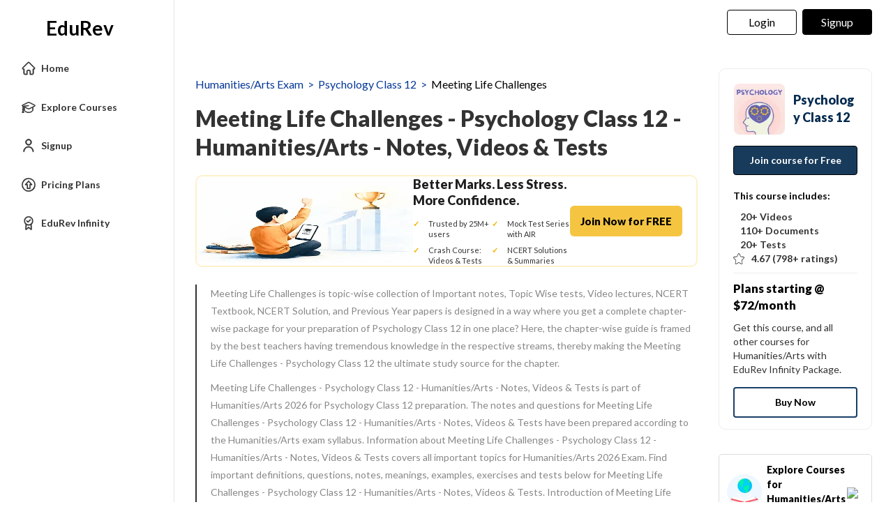

--- FILE ---
content_type: text/html; charset=utf-8
request_url: https://edurev.in/chapter/9434_Meeting-Life-Challenges-Psychology-Class-12
body_size: 20899
content:
<!DOCTYPE html><html lang=en><head><meta charset=utf-8><meta name=viewport content="width=device-width, initial-scale=1"><meta name=theme-color content=#0078d7><meta name=robots content="INDEX, FOLLOW"><link rel=icon href=https://cn.edurev.in/ER_Favicon.ico type=image/x-icon><link rel=apple-touch-icon href=https://cn.edurev.in/ER_Favicon.png><link rel=icon href=https://cn.edurev.in/er_48.png sizes=48x48 type=image/png><link rel=icon href=https://cn.edurev.in/er_96.png sizes=96x96 type=image/png><link rel=manifest href=/manifest.json><meta property=og:site_name content=EDUREV.IN><meta property=og:type content=article><meta property=og:url content=https://edurev.in/chapter/9434_Meeting-Life-Challenges-Psychology-Class-12><meta property=og:description content="All-in-one Meeting Life Challenges prep for Humanities/Arts aspirants. Explore Psychology Class 12 video lectures, detailed chapter notes, and practice questions. Boost your retention with interactive flashcards, mindmaps, and worksheets on EduRev today."><meta property=al:android:url content=https://edurev.in/chapter/9434_Meeting-Life-Challenges-Psychology-Class-12><meta property=al:android:package content=com.edurev><link rel=canonical href=https://edurev.in/chapter/9434_Meeting-Life-Challenges-Psychology-Class-12><meta property=og:image content=https://cn.edurev.in/cdn_assets/v353/assets/logo/edurev_400.jpg><meta name=twitter:image content=https://cn.edurev.in/cdn_assets/v353/assets/logo/edurev_400.jpg><meta property=og:title content="Meeting Life Challenges Psychology Class 12 - Questions, practice tests, notes for Humanities/Arts"><meta property=og:image:width content=400><meta property=og:image:height content=200><meta property=og:locale content=en_US><meta name=twitter:card content=summary_large_image><meta name=twitter:description content="All-in-one Meeting Life Challenges prep for Humanities/Arts aspirants. Explore Psychology Class 12 video lectures, detailed chapter notes, and practice questions. Boost your retention with interactive flashcards, mindmaps, and worksheets on EduRev today."><meta name=twitter:title content="Meeting Life Challenges Psychology Class 12 - Questions, practice tests, notes for Humanities/Arts"><meta name=twitter:site content=https://twitter.com/edurevapp><title>Meeting Life Challenges Psychology Class 12 - Questions, practice tests, notes for Humanities/Arts</title><link rel=preconnect href=https://edurev.in><script type=application/ld+json>{"@context":"https://schema.org","@type":"Organization","url":"https://edurev.in","logo":"https://edurev.in/assets/logo/edurev_1024.png"}</script><link rel=preconnect href=https://cdn.gumlet.io><link rel=preconnect href=https://cn.edurev.in><link rel=preconnect href=https://cdnjs.cloudflare.com><link rel=preconnect href=https://connect.facebook.net><link rel=preconnect href=https://fonts.googleapis.com><link rel=preconnect href=https://fonts.gstatic.com><link rel=preconnect href=https://gstatic.com><link rel=preconnect href=https://www.google-analytics.com><link rel=preconnect href=https://www.googletagmanager.com><link rel=preconnect href=https://www.clarity.ms><style>:root{--base-cloud-assets:'https://cn.edurev.in/cdn_lib/v13/lib/'}</style><link href='https://fonts.googleapis.com/css?family=Lato:400,700,900' rel=stylesheet><link rel=stylesheet href=https://cdnjs.cloudflare.com/ajax/libs/twitter-bootstrap/3.0.3/css/bootstrap.min.css><link href=https://cn.edurev.in/cdn_resources/v19/resources/css/style.min.css rel=stylesheet><link href=https://cn.edurev.in/cdn_resources/v19/resources/css/layout.css rel=stylesheet><script type=application/javascript src=https://cdnjs.cloudflare.com/ajax/libs/jquery/1.11.1/jquery.min.js integrity="sha512-nhY06wKras39lb9lRO76J4397CH1XpRSLfLJSftTeo3+q2vP7PaebILH9TqH+GRpnOhfAGjuYMVmVTOZJ+682w==" crossorigin=anonymous referrerpolicy=no-referrer></script><script type=application/javascript src=https://cdnjs.cloudflare.com/ajax/libs/twitter-bootstrap/3.3.7/js/bootstrap.min.js integrity="sha512-iztkobsvnjKfAtTNdHkGVjAYTrrtlC7mGp/54c40wowO7LhURYl3gVzzcEqGl/qKXQltJ2HwMrdLcNUdo+N/RQ==" crossorigin=anonymous referrerpolicy=no-referrer></script><script type=application/javascript src=https://cdnjs.cloudflare.com/ajax/libs/bootbox.js/5.5.2/bootbox.min.js integrity="sha512-RdSPYh1WA6BF0RhpisYJVYkOyTzK4HwofJ3Q7ivt/jkpW6Vc8AurL1R+4AUcvn9IwEKAPm/fk7qFZW3OuiUDeg==" crossorigin=anonymous referrerpolicy=no-referrer></script><script>var curr_dmn=window.location.origin;window.GUMLET_CONFIG={hosts:[{current:curr_dmn,gumlet:"edurev.gumlet.io"},{current:curr_dmn,gumlet:"cn.edurev.in"}],lazy_load:true};(function(){d=document;s=d.createElement("script");s.src="https://cdn.gumlet.com/gumlet.js/2.1/gumlet.min.js";s.async=1;d.getElementsByTagName("head")[0].appendChild(s);})();</script><script>var BaseUrlImages="https://edurev.in/";var BaseCloudAssets="https://cn.edurev.in/cdn_assets/v353/";var BaseCloudAssetsLibrary="https://cn.edurev.in/cdn_lib/v13/lib/";var BaseCloudTemplates="https://cn.edurev.in/cdn_templates/v70/";var firebase_anltcs;var and_ftr_fxt=false;function isiOS(){return['iPad Simulator','iPhone Simulator','iPod Simulator','iPad','iPhone','iPod'].includes(navigator.platform)||(navigator.userAgent.includes("Mac")&&"ontouchend"in document)}
getOSName=function(){var nAgt=navigator.userAgent;var os="";try{var clientStrings=[{s:'Windows 3.11',r:/Win16/},{s:'Windows 95',r:/(Windows 95|Win95|Windows_95)/},{s:'Windows ME',r:/(Win 9x 4.90|Windows ME)/},{s:'Windows 98',r:/(Windows 98|Win98)/},{s:'Windows CE',r:/Windows CE/},{s:'Windows 2000',r:/(Windows NT 5.0|Windows 2000)/},{s:'Windows XP',r:/(Windows NT 5.1|Windows XP)/},{s:'Windows Server 2003',r:/Windows NT 5.2/},{s:'Windows Vista',r:/Windows NT 6.0/},{s:'Windows 7',r:/(Windows 7|Windows NT 6.1)/},{s:'Windows 8.1',r:/(Windows 8.1|Windows NT 6.3)/},{s:'Windows 8',r:/(Windows 8|Windows NT 6.2)/},{s:'Windows NT 4.0',r:/(Windows NT 4.0|WinNT4.0|WinNT|Windows NT)/},{s:'Windows ME',r:/Windows ME/},{s:'Android',r:/Android/},{s:'Open BSD',r:/OpenBSD/},{s:'Sun OS',r:/SunOS/},{s:'Linux',r:/(Linux|X11)/},{s:'iOS',r:/(iPhone|iPad|iPod)/},{s:'Mac OS X',r:/Mac OS X/},{s:'Mac OS',r:/(MacPPC|MacIntel|Mac_PowerPC|Macintosh)/},{s:'QNX',r:/QNX/},{s:'UNIX',r:/UNIX/},{s:'BeOS',r:/BeOS/},{s:'OS/2',r:/OS\/2/},{s:'Search Bot',r:/(nuhk|Googlebot|Yammybot|Openbot|Slurp|MSNBot|Ask Jeeves\/Teoma|ia_archiver)/}];for(var id in clientStrings){var cs=clientStrings[id];if(cs.r.test(nAgt)){os=cs.s;break}}}catch(e){}
return os}
var op_sys=getOSName()</script><script type=application/javascript src=https://cn.edurev.in/cdn_resources/v19/resources/js/common.min.js></script><script type=application/javascript src=https://cn.edurev.in/cdn_resources/v19/resources/js/footer.js></script><script>(function(c,l,a,r,i,t,y){c[a]=c[a]||function(){(c[a].q=c[a].q||[]).push(arguments)};t=l.createElement(r);t.async=1;t.src="https://www.clarity.ms/tag/"+i;y=l.getElementsByTagName(r)[0];y.parentNode.insertBefore(t,y);})(window,document,"clarity","script","hezfthal5d");</script><body><input type=hidden id=uid value=0><div class=ed_main><div class=ed_main_1 style="max-width:1600px;margin:0 auto"><div class="inf_mem_mn sidemenuboxHtml"><style>@media (max-width:500px){.er_hrd_logo_icon{background-image:url(https://cn.edurev.in/cdn_assets/v353/assets/img/er_hrd_logo.png) !important}}</style><style>@media (max-width:768px){.allmenuoptions{overflow-y:scroll !important;max-height:75vh !important;scrollbar-width:none;-ms-overflow-style:none}.allmenuoptions::-webkit-scrollbar{display:none}}</style><input type=hidden id=uid value=0><div class=sidemenubox><div class=sidemenuinnerbox><div id=sideMeulogo><a href=/home class=lg_in_logo1 style=display:inline-block;width:100%;text-decoration:none> <span class="er_hrd_logo er_hrd_logo_icon"></span> <span class=logo-txt style=position:relative;bottom:-11px;vertical-align:top>EduRev</span> </a></div><div style=width:100% class=allmenuoptions><ul class="people_boxIn menuullist sidemenuFirstBox"><li class=menuItemHome><a class="btn sideMenuItemsa sideMenuItem" data_type=home href="/"> <img data-gumlet=false class=sideMenuItemsaImage src=https://cn.edurev.in/cdn_lib/v13/lib/img/leftmenuIcons/home.svg> <span class=sideMenuItemsspan>Home</span> </a><li class=menuItemExploreCourses><a class="btn sideMenuItemsa sideMenuItem" data_type=explore_courses href=/search> <img class=sideMenuItemsaImage data-gumlet=false src=https://cn.edurev.in/cdn_lib/v13/lib/img/leftmenuIcons/explore_course.svg> <span class=sideMenuItemsspan>Explore Courses</span> </a><li class=menuItemSignUp><a class="btn sideMenuItemsa sideMenuItem" data-toggle=modal href=#myModalRegister onclick="return ClearMessage()"> <img class=sideMenuItemsaImage src=https://cn.edurev.in/cdn_lib/v13/lib/img/leftmenuIcons/profi_new.svg> <span class=sideMenuItemsspan>Signup</span> </a><li class=menuItemPricingPlan><a class="btn EduRevPricingPlans sideMenuItemsa sideMenuItem" data_type=pricing_plan href="/subscription?utm_source=pricing_plan_text&amp;utm_medium=edurev_website&amp;utm_campaign=edurev_pricing_plan_text_homepagead"> <img class=sideMenuItemsaImage src=https://cn.edurev.in/cdn_lib/v13/lib/img/leftmenuIcons/edurev_pricing.svg> <span class=sideMenuItemsspan>Pricing Plans</span> </a><li class=menuItemPartnerCourses style=display:none><a class="btn sideMenuItemsa sideMenuItem" data-toggle=modal href=#myModalRegister onclick="return ClearMessage()"> <img class=sideMenuItemsaImage src=https://cn.edurev.in/cdn_lib/v13/lib/img/leftmenuIcons/mypurchases.svg> <span class=sideMenuItemsspan>EduRev Store</span> </a><li class=menuItemChangeClassExams style=display:none><a class="btn sideMenuItemsa sideMenuItem" data-toggle=modal href=#myModalRegister onclick="return ClearMessage()"> <img class=sideMenuItemsaImage src=https://cn.edurev.in/cdn_lib/v13/lib/img/leftmenuIcons/change_class.svg> <span class=sideMenuItemsspan>Change Class/Exams</span> </a><li class=menuItemSwitchToInfinity><a class="btn EduRevPricingPlans sideMenuItemsa sideMenuItem" data_type=pricing_plan href="/subscription?utm_source=pricing_plan_text&amp;utm_medium=edurev_website&amp;utm_campaign=edurev_pricing_plan_text_homepagead"> <img data-gumlet=false class=sideMenuItemsaImage src=https://cn.edurev.in/cdn_lib/v13/lib/img/leftmenuIcons/edurev_infinity.svg> <span class=sideMenuItemsspan>EduRev Infinity</span> </a><li class=menuItemAnalysis style=display:none><a class="btn sideMenuItemsa sideMenuItem" data-toggle=modal href=#myModalRegister onclick="return ClearMessage()"> <img class=sideMenuItemsaImage src=https://cn.edurev.in/cdn_lib/v13/lib/img/leftmenuIcons/view_analysis.svg> <span class=sideMenuItemsspan>View Analysis</span> </a><li class="menuItemRaiseADemand moresideoptions" style=display:none><a class="btn sideMenuItemsa sideMenuItem" data-toggle=modal href=#myModalRegister onclick="return ClearMessage()"> <img class=sideMenuItemsaImage src=https://cn.edurev.in/cdn_lib/v13/lib/img/leftmenuIcons/raise_demand.svg> <span class=sideMenuItemsspan>Raise a Demand</span> </a></ul><div class=pagewisemenu style=display:none></div><div class=menuhiddenPart style=display:none><div class=menuSeprator></div><ul class="people_boxIn menuullist sidemenuSecondBox"></ul><div class=grp-sh-le style="clear:both;padding-bottom:15px;width:100%;text-decoration:none;color:gray;padding-left:20px !important"><a onclick=showall_cht_grpsLess() href=javascript:void(0) style=text-decoration:none><div><img class=sideMenuItemsaImage src=https://cn.edurev.in/cdn_lib/v13/lib/img/leftmenuIcons/lessgray_v2.png> <span style=color:#808080;margin-left:5px>Less</span></div></a></div></div></div></div></div><link href=https://cn.edurev.in/cdn_resources/v19/resources/css/sideleftmenu.css rel=stylesheet><script type=application/javascript src=https://cn.edurev.in/cdn_resources/v19/resources/js/sideleftmenu.js></script><div></div></div><style>.btn_allcrs{display:none !important}</style><div class=centeredDiv><form autocomplete=off onsubmit="return false"><div class="ed_header ed_headerMainsite"><style>.er_hrd_logo{width:45px;background-image:url( https://cn.edurev.in/cdn_assets/v353/assets/img/er_hrd_logo.png);height:40px;display:inline-block;background-size:contain;background-repeat:no-repeat}</style><style>@media (max-width:550px){span.logo-txt{top:15px}}.lp_hrd_lgn_btn .hideinmobile .btn{width:100px;letter-spacing:0.01em !important;padding-left:0;padding-right:0;text-align:center}</style><div class="container tphdrofr_cntnr" style="padding:0 5px"><div class="col-sm-5 col-md-5 col-lg-4 lg_cntnr lg_cntnr_43" style=position:relative;display:inline-block><div class="lp_hrd_logo lg_out_logo" style=min-width:145px;margin-right:10px><a href=/home class=lg_in_logo style=display:inline-block;width:100%> <span class=er_hrd_logo></span> <span class=logo-txt>EduRev</span> </a></div><a class="btn btn-white btn_allcrs" href=/search> Explore Exams <span style=float:right;margin-right:-5px> <img src=https://cn.edurev.in/cdn_assets/v353/assets/img/chevron-left.svg> </span> </a></div><div class="col-sm-7 col-md-7 col-lg-8 p-0 lgot_btn"><div class="lp_hrd_lgn_btn ed_top_link"><div class=hideinmobile><style>@media (min-width:900px){.dnymc_nvbtn_andrd,.lp_hlt_btn{width:125px}.lp_hlt_btn{margin-right:25px !important}}</style><a style="margin-bottom:5px;margin-right:5px;font-weight:400 !important;font-size:16px !important" data-toggle=modal href=#myModal class="dropdown-toggle btn btn-er tpbr_lgn_btn btn-trn-dwn">Login</a> <a style="margin-bottom:5px;margin-left:0;font-weight:400 !important;font-size:16px !important" data-toggle=modal href=#myModalRegister class="dropdown-toggle btn btn-er lp_sup_si_btn lp_hlt_btn btn-trn-dwn">Signup</a></div><div class=showinmobile><a data-toggle=modal href=#myModalRegister class="dropdown-toggle lp_sup_si_btn signinbtn">Sign in</a> <a href=javascript:void(0) class="btn btn-er Get_the_App_Btn app_dnld_lnk lp_hlt_btn openappbtn dnymc_nvbtn_andrd dnymc_nvbtn_andrd_1">Open App</a></div></div></div></div><input type=hidden class=phvrf><script src=https://cn.edurev.in/cdn_resources/v19/resources/js/header_lout.js></script><script src="https://cn.edurev.in/cdn_resources/v19/resources/js/logout.js?v=1"></script><link href=https://cn.edurev.in/cdn_resources/v19/resources/css/header_lout.css rel=stylesheet></div></form><div class=ed_container style=min-height:85vh><div class=ed_container_inr style=min-height:100vh><script>var page_name="Chapter";var pageName="Chapter";</script><script type=application/ld+json>{"@context":"https://schema.org","@graph":[{"@type":"CollectionPage","@id":"https://edurev.in/chapter/9434_Meeting-Life-Challenges-Psychology-Class-12","name":"Meeting Life Challenges","description":"All-in-one Meeting Life Challenges prep for Humanities/Arts aspirants. Explore Psychology Class 12 video lectures, detailed chapter notes, and practice questions. Boost your retention with interactive flashcards, mindmaps, and worksheets on EduRev today.","url":"https://edurev.in/chapter/9434_Meeting-Life-Challenges-Psychology-Class-12","author":{"@type":"Organization","name":"EduRev","url":"https://edurev.in/"},"publisher":{"@type":"Organization","name":"EduRev","logo":{"@type":"ImageObject","url":"https://edurev.in/logo.png"}},"isPartOf":{"@type":"Course","name":"Psychology Class 12","description":"Psychology Class 12","url":"https://edurev.in/courses/9431_Psychology-for-Class-12--XII--CBSE-and-NCERT-Curri"},"educationalAlignment":{"@type":"AlignmentObject","alignmentType":"educationalSubject","targetName":"Psychology Class 12","educationalFramework":"Humanities/Arts"},"mainEntity":{"@type":"ItemList","itemListElement":[{"@type":"ListItem","position":1,"name":"NCERT Textbook - Meeting Life Challenges","url":"https://edurev.in/p/99832/NCERT-Textbook-Meeting-Life-Challenges"},{"@type":"ListItem","position":2,"name":"NCERT Solutions - Meeting Life Challenges","url":"https://edurev.in/t/99819/NCERT-Solutions-Meeting-Life-Challenges"},{"@type":"ListItem","position":3,"name":"Revision Notes (Part - 1) - Meeting Life Challenges","url":"https://edurev.in/t/99878/Revision-Notes--Part-1--Meeting-Life-Challenges"},{"@type":"ListItem","position":4,"name":"Revision Notes (Part - 2) - Meeting Life Challenges","url":"https://edurev.in/t/99883/Revision-Notes--Part-2--Meeting-Life-Challenges"},{"@type":"ListItem","position":5,"name":"Summary: Meeting Life Challenges- 1","url":"https://edurev.in/v/190252/Summary-Meeting-Life-Challenges-1"},{"@type":"ListItem","position":6,"name":"Summary: Meeting Life Challenges- 2","url":"https://edurev.in/v/190258/Summary-Meeting-Life-Challenges-2"},{"@type":"ListItem","position":7,"name":"Important Questions & Answers: Meeting Life Challenges- 1","url":"https://edurev.in/t/245842/Important-Questions-Answers-Meeting-Life-Challenges-1"},{"@type":"ListItem","position":8,"name":"Important Questions & Answer: Meeting Life Challenges - 2","url":"https://edurev.in/t/335482/Important-Questions-Answer-Meeting-Life-Challenges-2"},{"@type":"ListItem","position":9,"name":"Passage Based Questions: Meeting Life Challenges","url":"https://edurev.in/t/312578/Passage-Based-Questions-Meeting-Life-Challenges"},{"@type":"ListItem","position":10,"name":"Summary: Meeting Life Challenges- 3","url":"https://edurev.in/v/190265/Summary-Meeting-Life-Challenges-3"},{"@type":"ListItem","position":11,"name":"Test: Meeting Life Challenges","url":"https://edurev.in/test/19130/Test-Meeting-Life-Challenges"},{"@type":"ListItem","position":12,"name":"Test: Meeting Life Challenges- Assertion & Reason Type Questions","url":"https://edurev.in/test/20763/Test-Meeting-Life-Challenges-Assertion-Reason-Type-Questions"},{"@type":"ListItem","position":13,"name":"Flashcards: Meeting Life Challenges- 1","url":"https://edurev.in/f/378332/Flashcards-Meeting-Life-Challenges-1"},{"@type":"ListItem","position":14,"name":"Flashcards: Meeting Life Challenges- 2","url":"https://edurev.in/f/378333/Flashcards-Meeting-Life-Challenges-2"},{"@type":"ListItem","position":15,"name":"Test: Meeting Life Challenges- Case Based Type Questions","url":"https://edurev.in/test/20764/Test-Meeting-Life-Challenges-Case-Based-Type-Questions"},{"@type":"ListItem","position":16,"name":"4-Days Study Plan: Meeting Life Challenges","url":"https://edurev.in/t/420545/4-Days-Study-Plan-Meeting-Life-Challenges"},{"@type":"ListItem","position":17,"name":"Worksheet: Meeting Life Challenges","url":"https://edurev.in/t/312119/Worksheet-Meeting-Life-Challenges"},{"@type":"ListItem","position":18,"name":"Worksheet Solutions: Meeting Life Challenges","url":"https://edurev.in/t/312120/Worksheet-Solutions-Meeting-Life-Challenges"},{"@type":"ListItem","position":19,"name":"Mind Map: Meeting Life Challenges","url":"https://edurev.in/t/371350/Mind-Map-Meeting-Life-Challenges"}]}},{"@type":"BreadcrumbList","itemListElement":[{"@type":"ListItem","position":1,"name":"Home","item":"https://edurev.in/"},{"@type":"ListItem","position":2,"name":"Humanities/Arts Exam","item":"https://edurev.in/explore/31"},{"@type":"ListItem","position":3,"name":"Psychology Class 12","item":"https://edurev.in/courses/9431_Psychology-for-Class-12--XII--CBSE-and-NCERT-Curri"},{"@type":"ListItem","position":4,"name":"Meeting Life Challenges","item":"https://edurev.in/chapter/9434_Meeting-Life-Challenges-Psychology-Class-12"}]}]}</script><style>.ct_scn{margin-bottom:20px;display:inline-block;width:100%;font-size:18px;color:#333 !important;word-break:break-word;line-height:1.6;text-align:initial}ul.sb_cptr{padding-left:10px;padding-top:10px}ul.sb_cptr li{margin-bottom:15px}h2.kwds{font-size:24px;padding-bottom:10px;padding-top:10px;display:inline-block;width:100%;color:#333 !important;word-break:break-word;line-height:inherit;text-align:initial;font-weight:900}.course_content{width:100%}.ttl_hdr_sb_crs_num{opacity:.8}.ttl_hdr_sb_crs{color:#193f68 !important;font-size:20px !important;font-weight:700;clear:both;margin-right:5px;width:60px;color:#878787;padding-left:10px;padding-right:10px}.subchaptermainDiv{padding-left:20px;padding-top:20px;border-top:1px solid #E6E6E6;margin-top:0}.chaptermainbox{padding:15px 15px;margin-bottom:15px;box-shadow:0 1px 10px #EBEBEB;border-radius:8px}.subcoursetitle{color:#000;font-weight:700;text-indent:0;font-size:18px;text-transform:inherit}.crs_hdr_cnt{display:inline-block;float:left;text-indent:0;color:#878787}span.crs_hdr_cnt{font-size:14px}a.keds_lnk{font-size:20px}ul.sb_cptr a{font-size:16px}ul.course_content h3{font-size:18px}.kwds{font-weight:bold}.crs_sub_a{padding:0 5px;margin-bottom:15px;display:inline-block}.crs_sub_a_nu{padding:0 5px;margin-bottom:15px;display:inline-block}.crs_sb_blk{border-radius:.375rem;transition:all .3s ease;border:1px solid #e6e6e6 !important}.crs_sub{margin:0 auto;display:inline-block;width:200px}.crs_sub_nu_sp{margin:0 auto;display:inline-block;width:200px;height:192px}.crs-ttl{color:#000;font-size:13px;margin-bottom:10px;min-height:40px;overflow:hidden;text-overflow:ellipsis;display:-webkit-box;-webkit-box-orient:vertical;-webkit-line-clamp:2;line-height:1.6em;max-height:40px;font-weight:bold;text-align:center}.crc_cptr_desc{padding-left:20px;font-size:18px;margin-bottom:15px}h3.listWN.courseHierarchy{margin-bottom:15px;font-size:22px;font-weight:bold}a.sb_crs_hdr{font-weight:bold}.sb_cptr *{font-size:20px !important;word-break:break-word;line-height:1.8;text-align:initial}.sb_cptr a{color:#0052ac !important}.btn_htprpbtn{width:250px;height:36px;border:2px solid #193f68;color:#193f68 !important;border-radius:5px;margin:0 auto;font-weight:700;display:inline-block;max-width:100%}.btn_htprpbtn:hover{color:#193f68}.btn_htprpbtn{display:inline}.ct_scn ul,.ct_scn ol{margin-left:25px !important}.course_content .sb_cptr{margin-left:10px !important}ul.course_content{margin-left:0}.nts_cntdiv{padding:15px;border:1px solid #E6E6E6;margin:10px;border-radius:4px;margin-bottom:20px;margin-left:0}.course_content ul{list-style:disc}.course_content a{color:#052b50 !important}.htprp_dv{border:1px solid #e6e6e6;border-radius:4px;padding-left:20px;padding-bottom:25px;margin-top:15px;margin-bottom:25px}.topheader{text-align:left;font-size:32px;margin-bottom:0;font-weight:900;line-height:1.3}.partofcourseinfo{margin-top:5px;font-size:16px;color:#888}.ttl_hdr_sb_crs_sub{font-size:18px !important;color:#878787 !important}.subcoursetitle_sub{font-size:17px}.crs_intextad_stats *{font-size:13px !important}.crs_intextad_stats *{color:#111 !important}@media (max-width:470px){.slickres{text-align:center}}@media (max-width:500px){.topheader{font-size:26px;line-height:1.4}.content_title{line-height:1.4;padding-bottom:3px}.chptr_cntnr{padding-left:20px !important;padding-right:20px !important}h2.kwds,.subcoursetitle,.chptrttl{line-height:1.4}.chptrttl{padding-bottom:5px}.showinmobile .ct_scn{margin-bottom:10px}.otrchptr{padding-bottom:20px !important}.otrchptr_cntnr .kwds_desc{padding-bottom:20px !important}.crs_hdr_cnt{padding-top:5px}.ct_scn.htprp_dv h2{padding-bottom:5px !important;padding-top:15px !important}.clearalldoubts{margin-bottom:0 !important}.ct_scn{font-size:18px}.box_block .document_iconBox img{border:none;border-radius:4px}.box_block h2{font-size:18px;padding-bottom:0}.partofcourseinfo{font-size:12px}a.keds_lnk{font-size:16px !important;line-height:40px}ul.sb_cptr li{margin-bottom:0}.crs_sub{width:150px}.slickres{text-align:center}.box_block .document_iconBox{margin:0 !important}.font16-900-mobile{font-size:16px !important;font-weight:900 !important}.handlemargin-bottommobile{margin-bottom:10px}.box_block_parent_mobile{width:75px}#prep_lgotpp a{min-width:150px;margin-right:15px}}.brdcrmb,.brdcrmb a{color:#053898 !important;font-size:16px;text-decoration:none}.kwds_desc{padding-bottom:20px;margin-top:-10px}h2.kwds.otrchptr{margin-bottom:20px;padding-bottom:0}@media (max-width:500px){.subchaptermainDiv{padding-left:0 !important}}</style><style>.nlg_sbhdng_blk.kwds_desc{padding-bottom:1px !important}h2.kwds.otrchptr{margin-bottom:10px}</style><input type=hidden value=0 id=isiphonehidden name=isiphonehidden> <input id=model_catId type=hidden value=31> <input id=model_catName type=hidden value=Humanities/Arts><div class=ed_container><div class="container addPaddingLeftInTab chptr_cntnr"><div><div><div class="col-sm-9 col-md-9 removeSidePadding mncntdv9"><div class=ct_scn><div style=padding-bottom:10px;padding-top:10px;font-size:16px><div style=display:inline-block;width:100% class=brdcrmb_cntnr><span style=float:left;display:inline-block><span class=brdcrmb><a href=https://edurev.in/explore/31/HumanitiesArts>Humanities/Arts Exam</a>&nbsp;&nbsp;>&nbsp;&nbsp;</span><span class=brdcrmb><a href=https://edurev.in/courses/9431_Psychology-for-Class-12--XII--CBSE-and-NCERT-Curri>Psychology Class 12</a>&nbsp;&nbsp;>&nbsp;&nbsp;</span><span style=color:black>Meeting Life Challenges</span></span></div></div><h1 class=topheader style=margin-bottom:20px>Meeting Life Challenges - Psychology Class 12 - Humanities/Arts - Notes, Videos &amp; Tests</h1><style>.bm-banner-wrapper{width:100%;margin-top:15px;margin-bottom:15px;box-sizing:border-box;background:#ffffff}.bm-banner-inner{display:flex;align-items:center;gap:10px;padding:0;border:2px solid #fff1cb;border-radius:10px;max-width:100%;margin:0 auto;box-sizing:border-box}.bm-banner-illustration img{max-height:120px;width:100%;height:auto;display:block}.bm-banner-content{flex:1}.bm-banner-title{font-size:20px;font-weight:900;color:#1f1f1f;margin:0 0 14px;line-height:1.3}.bm-banner-points{display:grid;grid-template-columns:repeat(2,minmax(0,1fr));gap:8px 0;padding:0;margin:0;list-style:none;margin-left:0 !important}.bm-banner-points li{position:relative;padding-left:22px;font-size:13px;color:#333;line-height:1.4}.bm-banner-points li::before{content:"✓";position:absolute;left:0;top:0;color:#f5b400;font-weight:700}.bm-banner-cta{flex-shrink:0;padding-right:20px}.bm-banner-btn{display:inline-block;padding:10px 15px;background:#f5c542;color:#000;font-size:15px;font-weight:900;border-radius:6px;text-decoration:none;transition:background 0.2s ease,transform 0.2s ease}.bm-banner-btn:hover{background:#eab935;transform:translateY(-1px)}.bm-banner-wrapper-2{display:none}@media (max-width:1350px){.bm-banner-title{font-size:18px}.bm-banner-points li{font-size:11px}}@media (max-width:1200px){.bm-banner-wrapper{display:none}.bm-banner-wrapper-2{display:block}}.bm-banner-wrapper-td-1{font-weight:900;font-size:20px;border:none;padding:20px}.bm-banner-wrapper-td-2{border:none;text-align:right;padding:20px}@media (max-width:460px){.bm-banner-wrapper-td-1{padding-right:0}.bm-banner-wrapper-td-2{padding-left:0}}@media (max-width:430px){.bm-banner-wrapper-td-1{font-size:15px}.bm-banner-btn{font-size:12px}}</style><div class=bm-banner-wrapper><div class=bm-banner-inner><div class=bm-banner-illustration><img src=https://cn.edurev.in/cdn_lib/v13/lib/img/cmn/chapter_adsub.png alt="Student success illustration"></div><div class=bm-banner-content><h2 class=bm-banner-title>Better Marks. Less Stress. More Confidence.</h2><ul class=bm-banner-points style="margin-left:0 !important"><li>Trusted by 25M+ users<li>Mock Test Series with AIR<li>Crash Course: Videos &amp; Tests<li>NCERT Solutions &amp; Summaries</ul></div><div class=bm-banner-cta><a data-toggle=modal href=#myModalRegister class=bm-banner-btn>Join Now for FREE</a></div></div></div><div class=bm-banner-wrapper-2 style="border:2px solid #fff1cb;border-radius:5px"><table style=width:100%><tr><td class=bm-banner-wrapper-td-1>Download All Notes<td class=bm-banner-wrapper-td-2><a data-toggle=modal href=#myModalRegister class=bm-banner-btn>Join Now for FREE</a></table></div><div class="nlg_sbhdng_blk kwds_desc" style=margin-bottom:10px;margin-top:25px><div style=margin-bottom:10px;margin-top:10px>Meeting Life Challenges is topic-wise collection of Important notes, Topic Wise tests, Video lectures, NCERT Textbook, NCERT Solution, and Previous Year papers is designed in a way where you get a complete chapter-wise package for your preparation of Psychology Class 12 in one place? Here, the chapter-wise guide is framed by the best teachers having tremendous knowledge in the respective streams, thereby making the Meeting Life Challenges - Psychology Class 12 the ultimate study source for the chapter.</div><div style=margin-bottom:10px;margin-top:10px>Meeting Life Challenges - Psychology Class 12 - Humanities/Arts - Notes, Videos &amp; Tests is part of Humanities/Arts 2026 for Psychology Class 12 preparation. The notes and questions for Meeting Life Challenges - Psychology Class 12 - Humanities/Arts - Notes, Videos &amp; Tests have been prepared according to the Humanities/Arts exam syllabus. Information about Meeting Life Challenges - Psychology Class 12 - Humanities/Arts - Notes, Videos &amp; Tests covers all important topics for Humanities/Arts 2026 Exam. Find important definitions, questions, notes, meanings, examples, exercises and tests below for Meeting Life Challenges - Psychology Class 12 - Humanities/Arts - Notes, Videos &amp; Tests. Introduction of Meeting Life Challenges - Psychology Class 12 - Humanities/Arts - Notes, Videos &amp; Tests in English is available as part of our Psychology Class 12 for Humanities/Arts & Meeting Life Challenges - Psychology Class 12 - Humanities/Arts - Notes, Videos &amp; Tests in Hindi for Psychology Class 12 course. Download more important topics related with Meeting Life Challenges - Psychology Class 12 - Humanities/Arts - Notes, Videos &amp; Tests, notes, lectures and mock test series for Humanities/Arts Exam by signing up for free.</div></div><style>.abouviewmorepart{display:inline-block}.abouseconpart{display:none}</style><div class=ct_scn style=margin-bottom:0;margin-top:10px><div style=margin-bottom:0><div class=chptrttl style=font-size:24px><b>About Meeting Life Challenges</b></div><div style=font-size:16px><div class=_innerHdn><span class=aboufirstpart>In this chapter you can find the Meeting Life Challenges - Psychology Class 12 - Humanities/Arts - Notes, Videos & Tests defined & explained in the si</span> <span class=abouviewmorepart style=cursor:pointer onclick=showallaboutcou()>...<span style=color:#08479C> view more</span></span> <span class=abouseconpart>mplest way possible. Besides explaining types of Meeting Life Challenges - Psychology Class 12 - Humanities/Arts - Notes, Videos & Tests theory, EduRev gives you an ample number of questions to practice Meeting Life Challenges - Psychology Class 12 - Humanities/Arts - Notes, Videos & Tests tests, examples and also practice Humanities/Arts tests.</span></div></div></div></div></div><div class=showinmobile><div class=ct_scn><div><div class="box_block paddBot" style="max-width:500px;margin:0 auto;border-radius:4px;padding:20px;display:inline-block;width:100%;padding-top:0"><div class=row><div class="col-xs-12 col-sm-12 col-md-12"><h2 class=kwds style=padding-bottom:10px;cursor:initial>Part of the course</h2></div></div><div><table style=width:100% class=handlemargin-bottommobile><tr><td class=box_block_parent_mobile><div class=document_iconBox style="margin:0 auto;width:60px;height:60px;margin-right:10px"><a target=_blank class="courseLink courseLinkimg" data-cid=1548 href=/courses/9431_Psychology-for-Class-12--XII--CBSE-and-NCERT-Curri> <img src=https://cn.edurev.in/ApplicationImages/CourseImages/4f7b7cd1-8363-4264-85e5-abe16e619918_CI.png alt="Psychology Class 12" class="img-responsive b-lazy" style=display:block;border-radius:4px> </a></div><td><a style=text-decoration:none target=_blank class=courseLink data-cid=1548 href=/courses/9431_Psychology-for-Class-12--XII--CBSE-and-NCERT-Curri><div><div class=font16-900-mobile style=font-size:14px;font-weight:600;color:#000000;text-overflow:ellipsis;display:-webkit-box;-webkit-line-clamp:2;-webkit-box-orient:vertical;overflow:hidden>Psychology Class 12</div><div style=font-size:14px;color:#878787><span style=display:inline-block;font-size:13px> <span>102</span><span> docs</span> <span>|</span> </span> <span style=display:inline-block;font-size:13px> <span>25</span><span> videos</span> <span>|</span> </span> <span style=display:inline-block;font-size:13px> <span>24</span><span> tests</span> </span></div></div></a></table><div style=text-align:left;margin-bottom:5px;display:inline-block;width:100% class=jncrs_sntnr><a style=width:100% referrerpolicy=no-referrer rel=noopener target=_blank class="btn btn_jncrs wt-btn-hvr" href=/courses/9431_Psychology-for-Class-12--XII--CBSE-and-NCERT-Curri>Join Course</a></div></div></div></div></div></div><div class=ct_scn style=margin-bottom:5px><div class=handleForIpadAds style=margin-bottom:0;padding:10px;padding-left:0;padding-top:0;padding-bottom:0;display:inline-block;width:100%><link href=https://cn.edurev.in/cdn_resources/v19/resources/css/googlebtnpartial.css rel=stylesheet><div class=clearalldoubts style="border:1px solid #E6E6E6;border-radius:4px;padding:15px;padding-left:20px;margin-bottom:25px;padding-top:10px;padding-bottom:10px"><table style=width:100%><tbody><tr><td class=frm_rlt_tst_td1_1><a data-toggle=modal href=#myModalRegister class=dropdown-toggle style=margin-right:10px> <img data-src=https://cn.edurev.in/cdn_lib/v13/lib/img/forum/doubts.png style=width:40px;height:40px> </a> <a class="content-link dropdown-toggle" data-toggle=modal href=#myModalRegister style="font-size:16px;color:black !important;font-weight:900 !important">Clear all your <span class=_all_cat></span><span class=doubtsmsgspan style="text-decoration:inherit !important;color:inherit !important">doubts with EduRev</span></a><td class=frm_rlt_tst_td2_2 style=text-align:right><ul class=people_boxIn style="padding:7px 4px;padding-bottom:0 !important;padding-left:0 !important;padding-top:0"><li><a data-toggle=modal href=#myModalRegister class="btn btn-blue dropdown-toggle" style="min-width:120px;text-align:center;font-weight:700 !important;padding-top:3px !important;padding-bottom:3px !important;margin-right:0">Join for Free</a></ul></table></div><script>try{$(function(){if($("._all_cat").length>0){if($("#model_catName").length>0&&$("#model_catName").val()!=""){$("._all_cat").html($("#model_catName").val()+" ");}}});}catch(e){}</script></div><h2 class=kwds>Meeting Life Challenges Study Material</h2><div style=padding:0;display:inline;margin-bottom:0;padding-left:0;padding-right:0;padding-bottom:0><style>.content_title{display:-webkit-box;-webkit-line-clamp:2;-webkit-box-orient:vertical;overflow:hidden;text-overflow:ellipsis}.conitemhideclass{display:none}.cont_img_td{width:80px}.cont_img{width:75px;height:75px;border-radius:5px}.cont_img_sp{width:40px !important;height:40px !important}.cont_img_td_sp{border:1px solid #EFEFEF;height:65px;width:65px;border-radius:4px}@media (max-width:500px){.cont_img_sp{margin-top:auto !important}}</style><div><div><a style=color:#1A0DAB;font-size:15px href=/p/99832/NCERT-Textbook-Meeting-Life-Challenges><span style=margin-right:6px>•</span>NCERT Textbook - Meeting Life Challenges</a></div><div><a style=color:#1A0DAB;font-size:15px href=/t/99819/NCERT-Solutions-Meeting-Life-Challenges><span style=margin-right:6px>•</span>NCERT Solutions - Meeting Life Challenges</a></div><div><a style=color:#1A0DAB;font-size:15px href=/t/99878/Revision-Notes--Part-1--Meeting-Life-Challenges><span style=margin-right:6px>•</span>Revision Notes (Part - 1) - Meeting Life Challenges</a></div><div><a style=color:#1A0DAB;font-size:15px href=/t/99883/Revision-Notes--Part-2--Meeting-Life-Challenges><span style=margin-right:6px>•</span>Revision Notes (Part - 2) - Meeting Life Challenges</a></div><div><a style=color:#1A0DAB;font-size:15px href=/v/190252/Summary-Meeting-Life-Challenges-1><span style=margin-right:6px>•</span>Summary: Meeting Life Challenges- 1</a></div><div><a style=color:#1A0DAB;font-size:15px href=/v/190258/Summary-Meeting-Life-Challenges-2><span style=margin-right:6px>•</span>Summary: Meeting Life Challenges- 2</a></div><div><a style=color:#1A0DAB;font-size:15px href=/t/245842/Important-Questions-Answers-Meeting-Life-Challenges-1><span style=margin-right:6px>•</span>Important Questions & Answers: Meeting Life Challenges- 1</a></div><div><a style=color:#1A0DAB;font-size:15px href=/t/335482/Important-Questions-Answer-Meeting-Life-Challenges-2><span style=margin-right:6px>•</span>Important Questions & Answer: Meeting Life Challenges - 2</a></div><div><a style=color:#1A0DAB;font-size:15px href=/t/312578/Passage-Based-Questions-Meeting-Life-Challenges><span style=margin-right:6px>•</span>Passage Based Questions: Meeting Life Challenges</a></div><div><a style=color:#1A0DAB;font-size:15px href=/v/190265/Summary-Meeting-Life-Challenges-3><span style=margin-right:6px>•</span>Summary: Meeting Life Challenges- 3</a></div><div><a style=color:#1A0DAB;font-size:15px href="/course/quiz/attempt/9431_test/1c6dfd18-2700-476d-a8c2-f5d877784996?courseId=9431"><span style=margin-right:6px>•</span>Test: Meeting Life Challenges</a></div><div><a style=color:#1A0DAB;font-size:15px href="/course/quiz/attempt/9431_test/1fe94f29-82fe-4aae-8354-629ba0c5c8dc?courseId=9431"><span style=margin-right:6px>•</span>Test: Meeting Life Challenges- Assertion & Reason Type Questions</a></div><div><a style=color:#1A0DAB;font-size:15px href=/f/378332/Flashcards-Meeting-Life-Challenges-1><span style=margin-right:6px>•</span>Flashcards: Meeting Life Challenges- 1</a></div><div><a style=color:#1A0DAB;font-size:15px href=/f/378333/Flashcards-Meeting-Life-Challenges-2><span style=margin-right:6px>•</span>Flashcards: Meeting Life Challenges- 2</a></div><div><a style=color:#1A0DAB;font-size:15px href="/course/quiz/attempt/9431_test/a15f10d3-de97-4505-b5a2-81eba630f0cf?courseId=9431"><span style=margin-right:6px>•</span>Test: Meeting Life Challenges- Case Based Type Questions</a></div><div class=conitemhideclass><a style=color:#1A0DAB;font-size:15px href=/t/420545/4-Days-Study-Plan-Meeting-Life-Challenges><span style=margin-right:6px>•</span>4-Days Study Plan: Meeting Life Challenges</a></div><div class=conitemhideclass><a style=color:#1A0DAB;font-size:15px href=/t/312119/Worksheet-Meeting-Life-Challenges><span style=margin-right:6px>•</span>Worksheet: Meeting Life Challenges</a></div><div class=conitemhideclass><a style=color:#1A0DAB;font-size:15px href=/t/312120/Worksheet-Solutions-Meeting-Life-Challenges><span style=margin-right:6px>•</span>Worksheet Solutions: Meeting Life Challenges</a></div><div class=conitemhideclass><a style=color:#1A0DAB;font-size:15px href=/t/371350/Mind-Map-Meeting-Life-Challenges><span style=margin-right:6px>•</span>Mind Map: Meeting Life Challenges</a></div><style>.showmorepurchased_conitemhideclass,.hideorepurchased_conitemhideclass{border:none !important;font-weight:bold !important;font-size:15px !important;background:rgba(245,247,250,1) !important;border-radius:20px !important;padding:10px !important;padding-left:30px !important;padding-right:30px !important;color:#000000 !important;margin-top:0 !important}</style><div style=width:100%;text-align:center;margin-top:15px><div class=conitemhideclass_showmore style=display:inline-block><button type=button onclick=showmorepurchased_conitemhideclass() class=showmorepurchased_conitemhideclass style="border:none;background:transparent;font-weight:bold;font-size:15px;color:#000000 !important">View 4 more<img src=https://cn.edurev.in/cdn_assets/v353/assets/img/home/downarrow_black.svg style=margin-left:10px;margin-bottom:2px></button> <button type=button onclick=hidemorepurchased_conitemhideclass() class=hideorepurchased_conitemhideclass style="border:none;background:transparent;font-weight:bold;font-size:15px;color:#000000 !important;display:none">View less</button></div></div><script>var showmorepurchased_conitemhideclass=function(){$(".conitemhideclass").show();$(".showmorepurchased_conitemhideclass").hide();$(".hideorepurchased_conitemhideclass").show();}
var hidemorepurchased_conitemhideclass=function(){$(".conitemhideclass").hide();$(".hideorepurchased_conitemhideclass").hide();$(".showmorepurchased_conitemhideclass").show();}</script></div></div></div><div class='ct_scn ct_scn_adinf' style=margin-top:15px;margin-bottom:20px><div class=adbnr2_tb style='cursor:default !important;margin-right:10px'></div></div><div><div style=margin-bottom:20px><h2 class=kwds>NCERT Textbook of Meeting Life Challenges - Psychology Class 12 | Free PDF</h2><div class=kwds_desc>NCERT Textbooks for Psychology Class 12 are the best books to learn and understand the basic concepts of Psychology Class 12. Teachers generally prefer NCERT textbooks for Psychology Class 12. Usually, the major portion of the question paper is composed of the questions from NCERT Textbook. The best way to understand the course material is to ensure that students solve all the questions in the NCERT Textbook by CBSE (Central Board of Secondary Education). It is crucial that they learn with quality study material and get the right guidance if they want to score well in their examination. So, EduRev provides free pdfs of the NCERT (National Council of Educational Research and Training) Textbook of Psychology Class 12. Here, students can find the PDF of the Psychology Class 12 Meeting Life Challenges and all the other related chapters of Humanities/Arts.</div><br><div class=ct_scn><style>.content_titleel{display:-webkit-box;-webkit-line-clamp:2;-webkit-box-orient:vertical;overflow:hidden;text-overflow:ellipsis}.conitemhideclassel{display:none}.cont_img{width:75px;height:75px;border-radius:5px}.cont_img_sp{width:40px !important;height:40px !important}.cont_img_td_sp{border:1px solid #EFEFEF;height:75px;width:75px;border-radius:4px}</style><div><a style=color:#1A0DAB;font-size:15px href=/p/99832/NCERT-Textbook-Meeting-Life-Challenges--Class-12--><span style=margin-right:6px>•</span>NCERT Textbook - Meeting Life Challenges</a></div></div></div><div style=margin-bottom:20px><h2 class=kwds>NCERT Solutions of Meeting Life Challenges - Psychology Class 12</h2><div class=kwds_desc>After going through the chapter from the NCERT textbook, students generally try to attempt the NCERT exercise questions of Psychology Class 12. If unable to answer the question we are here to help them by providing the NCERT Solutions of Psychology Class 12. When it comes to the preparation point of view then there is no best way other than NCERT (National Council of Educational Research and Training) solutions for Psychology Class 12. We understand the problem faced by the students while learning. As a result, NCERT Solutions are created by experts in easy language so that they can use it to learn for their own convenience. Now, there is no need to wait for classroom teaching as these documents are designed in a manner that can help them score good marks in your exam. Going through NCERT solutions of Meeting Life Challenges will help them to understand the topic very well.</div><br><div class=ct_scn><style>.content_titleel{display:-webkit-box;-webkit-line-clamp:2;-webkit-box-orient:vertical;overflow:hidden;text-overflow:ellipsis}.conitemhideclassel{display:none}.cont_img{width:75px;height:75px;border-radius:5px}.cont_img_sp{width:40px !important;height:40px !important}.cont_img_td_sp{border:1px solid #EFEFEF;height:75px;width:75px;border-radius:4px}</style><div><a style=color:#1A0DAB;font-size:15px href=/t/99819/NCERT-Solutions-for-Class-12-Psychology-Meeting-Life-Challenges><span style=margin-right:6px>•</span>NCERT Solutions - Meeting Life Challenges</a></div></div></div><div style=margin-bottom:20px><h2 class=kwds>Videos for Meeting Life Challenges - Psychology Class 12 | Humanities/Arts</h2><div class=kwds_desc>It is scientifically proven that the things we see stay for a longer period of time in our minds than the things we read. EduRev is providing videos for important topics in Meeting Life Challenges for Humanities/Arts. These videos are created by experts to give them in-depth knowledge of the topics and to clear a lot of concepts regarding that chapter. This will help them understand things by visualizing the tips and tricks and will make learning easy. These videos of Psychology Class 12 are chosen to make the concept more clear.</div><br><div class=ct_scn><style>.content_titleel{display:-webkit-box;-webkit-line-clamp:2;-webkit-box-orient:vertical;overflow:hidden;text-overflow:ellipsis}.conitemhideclassel{display:none}.cont_img{width:75px;height:75px;border-radius:5px}.cont_img_sp{width:40px !important;height:40px !important}.cont_img_td_sp{border:1px solid #EFEFEF;height:75px;width:75px;border-radius:4px}</style><div><a style=color:#1A0DAB;font-size:15px href=/v/190252/Summary-Meeting-Life-Challenges-1><span style=margin-right:6px>•</span>Summary: Meeting Life Challenges- 1</a></div><div><a style=color:#1A0DAB;font-size:15px href=/v/190258/Summary-Meeting-Life-Challenges-2><span style=margin-right:6px>•</span>Summary: Meeting Life Challenges- 2</a></div><div><a style=color:#1A0DAB;font-size:15px href=/v/190265/Summary-Meeting-Life-Challenges-3><span style=margin-right:6px>•</span>Summary: Meeting Life Challenges- 3</a></div></div></div><div style=margin-bottom:20px><h2 class=kwds>Notes for Meeting Life Challenges - Psychology Class 12 | Humanities/Arts</h2><div class=kwds_desc>Meeting Life Challenges Notes for Humanities/Arts is part of Psychology Class 12 Notes for Quick Revision. These Meeting Life Challenges sections for Psychology Class 12 Notes are comprehensive and detailed yet concise enough to glance through for exam preparations. The Meeting Life Challenges Topic is one of the critical chapters for Humanities/Arts aspirants to understand thoroughly to perform well in the Psychology Class 12 Section of the Humanities/Arts Examination. Many aspirants find this section a little complicated and thus they can take help from EduRev notes for Humanities/Arts, prepared by experts according to the latest Humanities/Arts syllabus.</div><br><div class=ct_scn><style>.content_titleel{display:-webkit-box;-webkit-line-clamp:2;-webkit-box-orient:vertical;overflow:hidden;text-overflow:ellipsis}.conitemhideclassel{display:none}.cont_img{width:75px;height:75px;border-radius:5px}.cont_img_sp{width:40px !important;height:40px !important}.cont_img_td_sp{border:1px solid #EFEFEF;height:75px;width:75px;border-radius:4px}</style><div><a style=color:#1A0DAB;font-size:15px href=/p/99832/NCERT-Textbook-Meeting-Life-Challenges--Class-12--><span style=margin-right:6px>•</span>NCERT Textbook - Meeting Life Challenges</a></div><div><a style=color:#1A0DAB;font-size:15px href=/t/99819/NCERT-Solutions-for-Class-12-Psychology-Meeting-Life-Challenges><span style=margin-right:6px>•</span>NCERT Solutions - Meeting Life Challenges</a></div><div><a style=color:#1A0DAB;font-size:15px href=/t/99878/Part-1-Meeting-Life-Challenges-Class-12-Psychology><span style=margin-right:6px>•</span>Revision Notes (Part - 1) - Meeting Life Challenges</a></div><div><a style=color:#1A0DAB;font-size:15px href=/t/99883/Part-2-Meeting-Life-Challenges-Class-12-Psychology><span style=margin-right:6px>•</span>Revision Notes (Part - 2) - Meeting Life Challenges</a></div><div><a style=color:#1A0DAB;font-size:15px href=/t/245842/Important-Questions-Answers-Meeting-Life-Challenges-1><span style=margin-right:6px>•</span>Important Questions & Answers: Meeting Life Challenges- 1</a></div><div><a style=color:#1A0DAB;font-size:15px href=/t/335482/Important-Questions-Answer-Meeting-Life-Challenges-2><span style=margin-right:6px>•</span>Important Questions & Answer: Meeting Life Challenges - 2</a></div><div><a style=color:#1A0DAB;font-size:15px href=/t/312578/Passage-Based-Questions-Meeting-Life-Challenges><span style=margin-right:6px>•</span>Passage Based Questions: Meeting Life Challenges</a></div><div class=conitemhideclassel><a style=color:#1A0DAB;font-size:15px href=/t/420545/4-Days-Study-Plan-Meeting-Life-Challenges><span style=margin-right:6px>•</span>4-Days Study Plan: Meeting Life Challenges</a></div><div class=conitemhideclassel><a style=color:#1A0DAB;font-size:15px href=/t/312119/Worksheet-Meeting-Life-Challenges><span style=margin-right:6px>•</span>Worksheet: Meeting Life Challenges</a></div><div class=conitemhideclassel><a style=color:#1A0DAB;font-size:15px href=/t/312120/Worksheet-Solutions-Meeting-Life-Challenges><span style=margin-right:6px>•</span>Worksheet Solutions: Meeting Life Challenges</a></div><div class=conitemhideclassel><a style=color:#1A0DAB;font-size:15px href=/t/371350/Mind-Map-Meeting-Life-Challenges><span style=margin-right:6px>•</span>Mind Map: Meeting Life Challenges</a></div><style>.showmorepurchased_conitemhideclassel,.hideorepurchased_conitemhideclassel{border:none !important;font-weight:bold !important;font-size:15px !important;background:rgba(245,247,250,1) !important;border-radius:20px !important;padding:10px !important;padding-left:30px !important;padding-right:30px !important;color:#000000 !important;margin-top:0 !important}</style><div style=width:100%;text-align:center;margin-top:15px><div class=conitemhideclass_showmore style=display:inline-block><button type=button onclick=showmorepurchased_conitemhideclassel() class=showmorepurchased_conitemhideclassel style="border:none;background:transparent;font-weight:bold;font-size:15px;color:#000000 !important">View 4 more<img src=https://cn.edurev.in/cdn_assets/v353/assets/img/home/downarrow_black.svg style=margin-left:10px;margin-bottom:2px></button> <button type=button onclick=hidemorepurchased_conitemhideclassel() class=hideorepurchased_conitemhideclassel style="border:none;background:transparent;font-weight:bold;font-size:15px;color:#000000 !important;display:none">View less</button></div></div><script>var showmorepurchased_conitemhideclassel=function(){$(".conitemhideclassel").show();$(".showmorepurchased_conitemhideclassel").hide();$(".hideorepurchased_conitemhideclassel").show();}
var hidemorepurchased_conitemhideclassel=function(){$(".conitemhideclassel").hide();$(".hideorepurchased_conitemhideclassel").hide();$(".showmorepurchased_conitemhideclassel").show();}</script></div></div><div style=margin-bottom:20px><h2 class=kwds>Online Test for Meeting Life Challenges - Psychology Class 12 | Humanities/Arts</h2><div class=kwds_desc>After completing the Meeting Life Challenges it becomes important for students to evaluate themselves how much they have learned from the chapter. Here comes the role of the chapter-wise Test of Meeting Life Challenges. EduRev provides you with three to four tests for each chapter. These MCQs (Multiple Choice Questions) for Humanities/Arts are designed to make them understand the types of questions that come during the exam. By attempting these tests one can not only evaluate themselves but can also make a good hold on Psychology Class 12. Taking tests helps them manage time during the exam and also builds their confidence. For proper learning, we have provided here a number of Tests. Taking these tests will definitely help them improve your score.</div><br><div class=ct_scn><style>.content_titleel{display:-webkit-box;-webkit-line-clamp:2;-webkit-box-orient:vertical;overflow:hidden;text-overflow:ellipsis}.conitemhideclassel{display:none}.cont_img{width:75px;height:75px;border-radius:5px}.cont_img_sp{width:40px !important;height:40px !important}.cont_img_td_sp{border:1px solid #EFEFEF;height:75px;width:75px;border-radius:4px}</style><div><a style=color:#1A0DAB;font-size:15px href=/course/quiz/attempt/-1_Test-Meeting-Life-Challenges/1c6dfd18-2700-476d-a8c2-f5d877784996><span style=margin-right:6px>•</span>Test: Meeting Life Challenges</a></div><div><a style=color:#1A0DAB;font-size:15px href=/course/quiz/attempt/-1_Test-Meeting-Life-Challenges-Assertion-Reason-Type-Questions/1fe94f29-82fe-4aae-8354-629ba0c5c8dc><span style=margin-right:6px>•</span>Test: Meeting Life Challenges- Assertion & Reason Type Questions</a></div><div><a style=color:#1A0DAB;font-size:15px href=/course/quiz/attempt/-1_Test-Meeting-Life-Challenges-Case-Based-Type-Questions/a15f10d3-de97-4505-b5a2-81eba630f0cf><span style=margin-right:6px>•</span>Test: Meeting Life Challenges- Case Based Type Questions</a></div></div></div><div style=margin-bottom:20px><h2 class=kwds>Extra questions for Meeting Life Challenges - Psychology Class 12</h2><div class=kwds_desc>Worksheet questions are the type of Extra questions related to Meeting Life Challenges. These worksheet questions are designed by the experts for the preparation point of view. It is important for the students of Humanities/Arts to go through and practice these questions. This will not only build confidence but will also improve their understanding about the concepts used in Meeting Life Challenges. There are different types of questions covered under the category of worksheet questions which will help them understand how a question can be mold in different ways. Thus they are advised to practise Psychology Class 12 questions to clear their concepts.</div><br><div class=ct_scn><style>.content_titleel{display:-webkit-box;-webkit-line-clamp:2;-webkit-box-orient:vertical;overflow:hidden;text-overflow:ellipsis}.conitemhideclassel{display:none}.cont_img{width:75px;height:75px;border-radius:5px}.cont_img_sp{width:40px !important;height:40px !important}.cont_img_td_sp{border:1px solid #EFEFEF;height:75px;width:75px;border-radius:4px}</style><div><a style=color:#1A0DAB;font-size:15px href=/t/312119/Worksheet-Meeting-Life-Challenges><span style=margin-right:6px>•</span>Worksheet: Meeting Life Challenges</a></div><div><a style=color:#1A0DAB;font-size:15px href=/t/312120/Worksheet-Solutions-Meeting-Life-Challenges><span style=margin-right:6px>•</span>Worksheet Solutions: Meeting Life Challenges</a></div></div></div><div style=margin-bottom:20px><h2 class=kwds>Other Content for Meeting Life Challenges - Psychology Class 12</h2><div class=ct_scn><style>.content_titleel{display:-webkit-box;-webkit-line-clamp:2;-webkit-box-orient:vertical;overflow:hidden;text-overflow:ellipsis}.conitemhideclassel{display:none}.cont_img{width:75px;height:75px;border-radius:5px}.cont_img_sp{width:40px !important;height:40px !important}.cont_img_td_sp{border:1px solid #EFEFEF;height:75px;width:75px;border-radius:4px}</style><div><a style=color:#1A0DAB;font-size:15px href=""><span style=margin-right:6px>•</span>Flashcards: Meeting Life Challenges- 1</a></div><div><a style=color:#1A0DAB;font-size:15px href=""><span style=margin-right:6px>•</span>Flashcards: Meeting Life Challenges- 2</a></div></div></div></div><div class="ct_scn otrchptr_cntnr"><h2 class="kwds otrchptr">Other Chapters in Psychology Class 12 for Humanities/Arts</h2><div class=kwds_desc>The Complete Chapterwise preparation package of Psychology Class 12 is created by the best Humanities/Arts teachers for Humanities/Arts preparation. 239922 students are using this for Humanities/Arts preparation. <br><b>Meeting Life Challenges | Psychology Class 12</b></div><div><table class=course_content><tr><td><div><div style=display:none><a class=crs_chptr target=_blank href=/chapter/9431_Psychology-Class-12 style=text-decoration:none;display:flow-root><table style=width:100%><tr><td class='ttl_hdr_sb_crs ttl_hdr_sb_crs_num'>01<td><div class=subcoursetitle>Psychology Class 12</div><div class="subcoursetitledesc subcoursetitledescchap_9431"><span><span class=crs_hdr_cnt title='25  Videos '>25&nbsp;Videos&nbsp;</span><span class=crs_hdr_cnt>&nbsp;|&nbsp;</span><span class=crs_hdr_cnt title='116  Docs'>116&nbsp;Docs</span><span class=crs_hdr_cnt>&nbsp;|&nbsp;</span><span class=crs_hdr_cnt title='24  Tests'>24&nbsp;Tests</span><span class=crs_hdr_cnt>&nbsp;|&nbsp;</span><span class=crs_hdr_cnt title='17  Subtopics'>17 Subtopics</span></span></div><div id=titleaccordian_9431></div><td style=width:36px;cursor:pointer><img id=arrowicon_9431 style=width:24px src=https://cn.edurev.in/cdn_lib/v13/lib/img/course/forwardarrowicn.png alt=""></table></a></div><div><table id=ulPanel_9431 style=clear:both;width:100%;display:table class=CourseSubCourseul><tr><td><div objid=9432 class="chaptermainbox chaptermainbox_9432"><div><a class=crs_chptr target=_blank href=/chapter/9432_Variations-in-Psychological-Attributes style=text-decoration:none;display:flow-root><table style=width:100%><tr><td class='ttl_hdr_sb_crs ttl_hdr_sb_crs_num'>01<td><div class=subcoursetitle>Variations in Psychological Attributes</div><div class="subcoursetitledesc subcoursetitledescchap_9432"><span><span class=crs_hdr_cnt title='11  Videos '>11&nbsp;Videos&nbsp;</span><span class=crs_hdr_cnt>&nbsp;|&nbsp;</span><span class=crs_hdr_cnt title='17  Docs'>17&nbsp;Docs</span><span class=crs_hdr_cnt>&nbsp;|&nbsp;</span><span class=crs_hdr_cnt title='6  Tests'>6&nbsp;Tests</span></span></div><div id=titleaccordian_9432></div><td style=width:36px;cursor:pointer><img id=arrowicon_9432 style=width:24px src=https://cn.edurev.in/cdn_lib/v13/lib/img/course/forwardarrowicn.png alt=""></table></a></div><div></div></div><tr><td><div objid=9433 class="chaptermainbox chaptermainbox_9433"><div><a class=crs_chptr target=_blank href=/chapter/9433_Self-and-Personality style=text-decoration:none;display:flow-root><table style=width:100%><tr><td class='ttl_hdr_sb_crs ttl_hdr_sb_crs_num'>02<td><div class=subcoursetitle>Self and Personality</div><div class="subcoursetitledesc subcoursetitledescchap_9433"><span><span class=crs_hdr_cnt title='3  Videos '>3&nbsp;Videos&nbsp;</span><span class=crs_hdr_cnt>&nbsp;|&nbsp;</span><span class=crs_hdr_cnt title='14  Docs'>14&nbsp;Docs</span><span class=crs_hdr_cnt>&nbsp;|&nbsp;</span><span class=crs_hdr_cnt title='5  Tests'>5&nbsp;Tests</span></span></div><div id=titleaccordian_9433></div><td style=width:36px;cursor:pointer><img id=arrowicon_9433 style=width:24px src=https://cn.edurev.in/cdn_lib/v13/lib/img/course/forwardarrowicn.png alt=""></table></a></div><div></div></div><tr><td><div objid=9435 class="chaptermainbox chaptermainbox_9435"><div><a class=crs_chptr target=_blank href=/chapter/9435_Psychological-Disorders style=text-decoration:none;display:flow-root><table style=width:100%><tr><td class='ttl_hdr_sb_crs ttl_hdr_sb_crs_num'>03<td><div class=subcoursetitle>Psychological Disorders</div><div class="subcoursetitledesc subcoursetitledescchap_9435"><span><span class=crs_hdr_cnt title='3  Videos '>3&nbsp;Videos&nbsp;</span><span class=crs_hdr_cnt>&nbsp;|&nbsp;</span><span class=crs_hdr_cnt title='14  Docs'>14&nbsp;Docs</span><span class=crs_hdr_cnt>&nbsp;|&nbsp;</span><span class=crs_hdr_cnt title='3  Tests'>3&nbsp;Tests</span></span></div><div id=titleaccordian_9435></div><td style=width:36px;cursor:pointer><img id=arrowicon_9435 style=width:24px src=https://cn.edurev.in/cdn_lib/v13/lib/img/course/forwardarrowicn.png alt=""></table></a></div><div></div></div><tr><td><div objid=9436 class="chaptermainbox chaptermainbox_9436"><div><a class=crs_chptr target=_blank href=/chapter/9436_Therapeutic-Approaches style=text-decoration:none;display:flow-root><table style=width:100%><tr><td class='ttl_hdr_sb_crs ttl_hdr_sb_crs_num'>04<td><div class=subcoursetitle>Therapeutic Approaches</div><div class="subcoursetitledesc subcoursetitledescchap_9436"><span><span class=crs_hdr_cnt title='2  Videos '>2&nbsp;Videos&nbsp;</span><span class=crs_hdr_cnt>&nbsp;|&nbsp;</span><span class=crs_hdr_cnt title='13  Docs'>13&nbsp;Docs</span><span class=crs_hdr_cnt>&nbsp;|&nbsp;</span><span class=crs_hdr_cnt title='3  Tests'>3&nbsp;Tests</span></span></div><div id=titleaccordian_9436></div><td style=width:36px;cursor:pointer><img id=arrowicon_9436 style=width:24px src=https://cn.edurev.in/cdn_lib/v13/lib/img/course/forwardarrowicn.png alt=""></table></a></div><div></div></div><tr><td><div objid=9438 class="chaptermainbox chaptermainbox_9438"><div><a class=crs_chptr target=_blank href=/chapter/9438_Attitude-and-Social-Cognition style=text-decoration:none;display:flow-root><table style=width:100%><tr><td class='ttl_hdr_sb_crs ttl_hdr_sb_crs_num'>05<td><div class=subcoursetitle>Attitude and Social Cognition</div><div class="subcoursetitledesc subcoursetitledescchap_9438"><span><span class=crs_hdr_cnt title='2  Videos '>2&nbsp;Videos&nbsp;</span><span class=crs_hdr_cnt>&nbsp;|&nbsp;</span><span class=crs_hdr_cnt title='14  Docs'>14&nbsp;Docs</span><span class=crs_hdr_cnt>&nbsp;|&nbsp;</span><span class=crs_hdr_cnt title='2  Tests'>2&nbsp;Tests</span></span></div><div id=titleaccordian_9438></div><td style=width:36px;cursor:pointer><img id=arrowicon_9438 style=width:24px src=https://cn.edurev.in/cdn_lib/v13/lib/img/course/forwardarrowicn.png alt=""></table></a></div><div></div></div><tr><td><div objid=9437 class="chaptermainbox chaptermainbox_9437"><div><a class=crs_chptr target=_blank href=/chapter/9437_Social-Influence-and-Group-Processes style=text-decoration:none;display:flow-root><table style=width:100%><tr><td class='ttl_hdr_sb_crs ttl_hdr_sb_crs_num'>06<td><div class=subcoursetitle>Social Influence and Group Processes</div><div class="subcoursetitledesc subcoursetitledescchap_9437"><span><span class=crs_hdr_cnt title='1  Video '>1&nbsp;Video&nbsp;</span><span class=crs_hdr_cnt>&nbsp;|&nbsp;</span><span class=crs_hdr_cnt title='13  Docs'>13&nbsp;Docs</span><span class=crs_hdr_cnt>&nbsp;|&nbsp;</span><span class=crs_hdr_cnt title='2  Tests'>2&nbsp;Tests</span></span></div><div id=titleaccordian_9437></div><td style=width:36px;cursor:pointer><img id=arrowicon_9437 style=width:24px src=https://cn.edurev.in/cdn_lib/v13/lib/img/course/forwardarrowicn.png alt=""></table></a></div><div></div></div><tr><td><div objid=18306 class="chaptermainbox chaptermainbox_18306"><div><a class=crs_chptr target=_blank href=/chapter/18306_CBSE-Sample-Papers style=text-decoration:none;display:flow-root><table style=width:100%><tr><td class='ttl_hdr_sb_crs ttl_hdr_sb_crs_num'>07<td><div class=subcoursetitle>CBSE Sample Papers</div><div class="subcoursetitledesc subcoursetitledescchap_18306"><span><span class=crs_hdr_cnt title='10  Docs'>10&nbsp;Docs</span></span></div><div id=titleaccordian_18306></div><td style=width:36px;cursor:pointer><img id=arrowicon_18306 style=width:24px src=https://cn.edurev.in/cdn_lib/v13/lib/img/course/forwardarrowicn.png alt=""></table></a></div><div></div></div></table></div></div></table></div><style>.showmorepurchased_conitemhideclasscourse{border:none !important;font-weight:bold !important;font-size:15px !important;background:rgba(245,247,250,1) !important;border-radius:20px !important;padding:10px !important;padding-left:30px !important;padding-right:30px !important;color:#666666 !important;margin-top:0 !important;text-decoration:none !important}</style><div style=width:100%;text-align:center;margin-top:15px><div class=showallcourse_showmore style=display:inline-block><a referrerpolicy=no-referrer rel=noopener target=_blank href=/courses/9431_Psychology-for-Class-12--XII--CBSE-and-NCERT-Curri class=showmorepurchased_conitemhideclasscourse>Go to Course<img src=https://cn.edurev.in/cdn_assets/v353/assets/img/chevron-left.svg style=margin-left:5px;margin-bottom:2px></a></div></div></div><style>.tpcourseinadiv{padding:15px 15px;box-shadow:0 1px 10px #ebebeb;border-radius:8px}.tpcrs_div td{padding-bottom:0}.viewallcourbtn{margin-top:10px}.tpcrs_div_cntnr .tpcrs_div .people_boxIn{padding-top:0 !important}</style><div><div class="people_box tpcrs_div_cntnr" style=border:none;margin-bottom:30px><h2 class=kwds style=padding-bottom:20px>Top Courses for Humanities/Arts</h2><div class="tpcrs_div topcoursesclssht"></div><div style=text-align:center;display:inline-block;width:100%;padding-top:10px><a referrerpolicy=no-referrer rel=noopener target=_blank href=/explore/31/HumanitiesArts class=btn style="background-color:#F5F7FA;width:100%;color:#666;max-width:200px;border:none !important;font-weight:bold !important;font-size:15px !important;background:rgba(245,247,250,1) !important;border-radius:20px !important;padding:10px !important;padding-left:30px !important;padding-right:30px !important;color:#666666 !important;margin-top:0 !important;text-decoration:none !important">View All Courses<img src=https://cn.edurev.in/cdn_assets/v353/assets/img/chevron-left.svg style=margin-left:5px;margin-bottom:2px></a></div></div></div></div><style>@media(min-width:500px) and (max-width:1024px){.removeSideInTab{display:none !important}}@media(min-width:500px) and (max-width:900px){.giveMarginLinTab{margin-left:106px}.handleRowFlexInTab{display:flex;flex-wrap:wrap}.addPaddingLeftInTab{padding-left:30px !important}.handleForIpadAds{margin:30px 0 !important;padding:0 10px !important}.course_content{margin-top:0}.topcoursesclssht{margin-top:20px}}</style><div class="col-sm-3 col-md-3 removeSidePadding sidemenuright removeSideInTab"><div class="ed_rgt_box ed_rgt_box_tp"><style>.buydBtcCourse_rt{margin-bottom:0;background-color:#fff !important;color:#000 !important;border:2px solid #193f68 !important}.buydBtcCourse.bbybtc_rt{color:#000 !important;font-weight:700}.buydBtcCourse.bbybtc_rt:hover{background-color:#255481 !important;color:#ffffff !important}.btn_rtbx_en_rt{border:1px solid #000 !important;background-color:#193b5b !important;color:#fff !important}.btn_rtbx_en_rt:hover{background-color:#255481 !important;color:#ffffff !important}</style><div class=crs_ln_stkpnl style=margin-bottom:35px><div><div><table style=width:100%;margin-bottom:10px><tr><td style=width:75px><a target=_blank class="courseLink courseLinkimg" data-cid=9431 href=/courses/9431_Psychology-for-Class-12--XII--CBSE-and-NCERT-Curri> <img class=b-lazy alt="Psychology Class 12" style=border-radius:8px;width:75px src=https://cn.edurev.in/cdn_assets/v353/assets/img/ph.png data-src=https://cn.edurev.in/ApplicationImages/CourseImages/4f7b7cd1-8363-4264-85e5-abe16e619918_CI.png> </a><td><a style=text-decoration:none target=_blank class=courseLink data-cid=9431 href=/courses/9431_Psychology-for-Class-12--XII--CBSE-and-NCERT-Curri><div style=margin-left:10px;margin-left:10px;font-size:18px;font-weight:900;overflow:hidden;text-overflow:ellipsis;display:-webkit-box;-webkit-line-clamp:2;-webkit-box-orient:vertical>Psychology Class 12</div></a></table></div><div><a target=_blank class=courseLink data-cid=9431 href=/courses/9431_Psychology-for-Class-12--XII--CBSE-and-NCERT-Curri><div style=margin-top:5px class="btn btn_rtbx_en enrolledBtn enrollhvr enrolledBtcCourse ad_to_crs btn_rtbx_en_rt">Join course for Free</div></a></div></div><div class=crs_ln_stkpnl_s><div class=crs_ln_stkpnl_s_h>This course includes:</div><div class=crs_ln_stkpnl_s_c><div class=crs_ln_stkpnl_s_c_li><div class=crs_ln_stkpnl_s_c_i><img src=https://cn.edurev.in/cdn_assets/v353/assets/img/ph.png data-src=https://cn.edurev.in/cdn_assets/v353/assets/img/course/videos.svg alt=""></div><div class=crs_ln_stkpnl_s_c_t><span class=crs_ln_stkpnl_cnt>20+</span><span class=maincounttext> Videos</span></div></div><div class=crs_ln_stkpnl_s_c_li><div class=crs_ln_stkpnl_s_c_i><img src=https://cn.edurev.in/cdn_assets/v353/assets/img/ph.png data-src=https://cn.edurev.in/cdn_assets/v353/assets/img/course/docs.svg alt=""></div><div class=crs_ln_stkpnl_s_c_t><span class=crs_ln_stkpnl_cnt>110+</span><span class=maincounttext> Documents</span></div></div><div class=crs_ln_stkpnl_s_c_li><div class=crs_ln_stkpnl_s_c_i><img src=https://cn.edurev.in/cdn_assets/v353/assets/img/ph.png data-src=https://cn.edurev.in/cdn_assets/v353/assets/img/course/tests.svg alt=""></div><div class=crs_ln_stkpnl_s_c_t><span class=crs_ln_stkpnl_cnt>20+</span><span class=maincounttext> Tests</span></div></div><div class=crs_ln_stkpnl_s_c_li><div class=crs_ln_stkpnl_s_c_i><img style=width:16px src=https://cn.edurev.in/cdn_assets/v353/assets/img/ph.png data-src=https://cn.edurev.in/cdn_lib/v13/lib/img/course/starrating_icn_v3.png alt=""></div><div class=crs_ln_stkpnl_s_c_t><span class=crs_ln_stkpnl_cnt>4.67</span> (798+ ratings)</div></div></div></div><div><div style="border-bottom:1px solid #EFEFEF;margin-top:10px;margin-bottom:10px"></div><div class=crs_ln_stkpnl_h style=text-align:left;font-size:17px>Plans starting @ $72/month</div><div class=crs_ln_stkpnl_t><img src=https://cn.edurev.in/cdn_assets/v353/assets/img/ph.png data-src=https://cn.edurev.in/cdn_assets/v353/assets/img/course/clock.svg alt=""> <span class="crs_ln_stkpnl_t_v crs_pg_tmr"> <span class=crs_pg_tmr_txt></span> <span class=crs_pg_tmr_val></span> </span></div><div>Get this course, and all other courses for Humanities/Arts with EduRev Infinity Package.</div><div style=margin-top:15px><div><a style=text-decoration:none;padding-bottom:10px;padding-top:10px;margin-top:0;margin-bottom:0 class="btn buybuttononlymobcss enrolledBtn enrollhvr buydBtcCourse bbybtc bbybtc_rt btn_rtbx_by buydBtcCourse_rt" href='/Subscription?bundleId=65&amp;course=9431&amp;courseId=9431'>Buy Now</a></div></div></div></div><style>.categryshowingdatamainicndivoncourse{padding-right:5px}.explorelgoutrgbox{margin-bottom:35px;padding:10px;color:#000000;border-radius:5px;font-weight:900;background-color:#ffffff;border:1.4px solid #dcdcdc;line-height:1.5}@media(max-width:500px){.explorelgoutrgboxa{display:none !important}}</style><a class=explorelgoutrgboxa style=text-decoration:none href=/explore/31/HumanitiesArts target=_blank><div class=explorelgoutrgbox><table><tr><td><div class=categryshowingdatamainicndivoncourse><img src=https://cn.edurev.in/cdn_assets/v353/assets/img/ph.png data-src=https://cn.edurev.in/cdn_lib/v13/lib/img/category/Humanities.png style=max-width:50px></div><td><div>Explore Courses for Humanities/Arts exam</div><td style=width:25px><img src=https://cn.edurev.in/cdn_assets/v353/assets/img/ph.png data-src=https://cn.edurev.in/cdn_assets/v353/assets/img/chevron-left.svg></table></div></a><style>.otr_optns_hdng{color:#000 !important;font-weight:900 !important;font-size:20px !important;text-transform:capitalize;margin-bottom:10px}.upnxtimg{width:40px;height:40px;margin-right:10px;border-radius:5px}.upnxtimg_img_dv{background-size:cover;background-repeat:no-repeat;background-position:center}.tpcrs_div .content-link{color:#333 !important;font-size:17px !important;padding-left:0 !important;text-decoration:none !important}.hideinmobile .tpcrs_div .content-link{font-size:15px !important}.tpcrs_div .content-link{text-overflow:ellipsis;display:-webkit-box;-webkit-line-clamp:2;-webkit-box-orient:vertical;overflow:hidden}.tpcrs_div a{text-align:left;padding-left:0;white-space:normal;padding-left:3px !important;padding-bottom:10px}.tpcrs_div a{margin-bottom:10px;clear:both;display:block}.prep_lgotpp_hdr{font-weight:900;font-size:20px !important;margin-bottom:10px}.prep_lgotpp_sbtxt{font-size:16px !important;color:#000 !important;margin-bottom:20px}a.rd_fr_htp{color:#000 !important;text-decoration:none !important;border:1px solid #000;margin-right:5px;font-size:13px !important}a.jn_ct_crs_htp{color:#fff !important;text-decoration:none !important;background:#193f68;font-size:13px !important}.btn_jncrs{background-color:black !important;color:white !important;margin-top:8px;font-weight:normal !important}</style><div class=hideinmobile><style>.tpcourseinadiv{padding:15px 15px;box-shadow:0 1px 10px #ebebeb;border-radius:8px}</style><div class="people_box tpcrs_div_cntnr tp_crs_blk" style=border:none;margin-bottom:40px><h3 style="padding:5px 0;color:rgba(128,128,128,0.99)" class=otr_optns_hdng>Top Courses for Humanities/Arts</h3><div class="tpcrs_div topcoursesclssht"></div><a referrerpolicy=no-referrer rel=noopener target=_blank href=/explore/31/HumanitiesArts class=btn style=background-color:#F5F7FA;width:100%;color:#666>Explore Courses</a></div></div></div></div></div></div></div></div><style>.crs_intextad_stats{clear:both;display:inline-block;color:black;font-size:13px}a.crs_intextad_cntnr_a{color:white !important;float:right}.crs_intextad_cntnr_a,.crs_intextad_cntnr_a:hover{box-shadow:none}.crs_intextad_cntnr_dsk{display:none}@media (max-width:1100px){.crs_intextad_cntnr_mb{display:none}.crs_intextad_cntnr_dsk{display:table-row;text-align:center}a.crs_intextad_cntnr_a{float:none !important;margin:0 auto !important;width:100%}.crs_intextad_cntnr{padding-top:10px;padding-bottom:10px}a.crs_intextad_cntnr_a{margin-top:10px !important}}</style><div><link rel=stylesheet href=https://cn.edurev.in/cdn_resources/v19/resources/css/overlaysignup.css><script>var $BaseCloudAssetsValue='https://cn.edurev.in/cdn_assets/v353/';var $mnd_sig_up='0';var $agent='mozilla/5.0 (macintosh; intel mac os x 10_15_7) applewebkit/537.36 (khtml, like gecko) chrome/131.0.0.0 safari/537.36; claudebot/1.0; +claudebot@anthropic.com)';var $intentUrl='https%3a%2f%2fedurev.in%2fchapter%2f9434_Meeting-Life-Challenges-Psychology-Class-12';</script><div id=overlaymendatebox></div><script type=application/javascript src=https://cn.edurev.in/cdn_resources/v19/resources/js/overlaysignup.js></script><script>try{$(document).ready(function(){loadoverlayhtmlonpage();});}
catch(e){}</script></div><script>setTimeout(function(){$(".btnclsmndtrypp").show();openOverlaySignup();},25000);var ua=navigator.userAgent.toLowerCase();var isAndroid=ua.indexOf("android")>-1;var isiphone=ua.indexOf("iphone")>-1;var isiPad=ua.indexOf("ipad")>-1;var tmr=90000;if(isAndroid||isiphone||isiPad){$(".jn_ct_crs_htp").attr("href","#qz_and_mdl_pp");}
if(isAndroid||isiPad||isiphone){var shandpp=getCookiejavascript("shandpp");if((shandpp==null||shandpp==undefined||shandpp=="")){setCookiejavascript("shandpp","1","1","");}
else{if(!(shandpp==null||shandpp==undefined||shandpp=="")){if(shandpp=="1"){tmr=30000;setCookiejavascript("shandpp","2","1","");}
else if(shandpp=="2"){tmr=30000;setCookiejavascript("shandpp","3","1","");}
else if(shandpp=="3"){tmr=30000;setCookiejavascript("shandpp","4","1","");}
else{tmr=2000;}}}
setTimeout(function(){if(!$('.modal').is(':visible')){$("#ER_Model_dnldap").modal({animation:true,backdrop:'static',keyboard:false,show:true});}},tmr);}
try{var _crs_cnt_html=`<div style=" " class='crs_intextad_stats'>`;_crs_cnt_html+="<span style='margin-right: 5px;'>25 videos</span><span style='margin-right: 5px;'>|</span><span style='margin-right: 5px;'>102 docs</span><span style='margin-right: 5px;'>|</span><span style='margin-right: 0px;'>24 tests</span>";_crs_cnt_html+=`</div>`;var crd_dtl_ad="<div style='border: 1px solid #E6E6E6; border-radius: 8px;padding: 15px;' class='crs_intextad_cntnr'>";crd_dtl_ad+="<table style='width:100% !important;'>";crd_dtl_ad+="<tr class = 'handleRowFlexInTab'>";crd_dtl_ad+="<td style='border:none !important;width: 100px !important;    max-width: 80px;'><a referrerpolicy='no-referrer' rel='noopener' target='_blank' href='/courses/9431_Psychology-for-Class-12--XII--CBSE-and-NCERT-Curri'><div style='background-image:url(https://cn.edurev.in/ApplicationImages/CourseImages/4f7b7cd1-8363-4264-85e5-abe16e619918_CI.png);width: 75px; background-repeat: no-repeat; height: 75px; background-size: contain;border-radius:8px;'></div></a></td>";crd_dtl_ad+="<td style='border:none !important;padding-left: 6px;'><div style='color:#808080 !important;font-size:14px !important;    line-height: 1.2em !important;'>This is part of</div><div style='color: black !important;font-size:20px !important;'><a referrerpolicy='no-referrer' rel='noopener' target='_blank' href='/courses/9431_Psychology-for-Class-12--XII--CBSE-and-NCERT-Curri' style='text-transform: initial;line-height:22px;font-size: 18px;font-weight: 900;color:black !important;'>Psychology Class 12</a></div><div style='color: black;margin-top:-6px !important;'>"+_crs_cnt_html+"</div></td>";crd_dtl_ad+="<td style='border:none !important;' class='crs_intextad_cntnr_mb giveMarginLinTab'><a class='btn btn-blue crs_intextad_cntnr_a' referrerpolicy='no-referrer' rel='noopener' target='_blank' href='/courses/9431_Psychology-for-Class-12--XII--CBSE-and-NCERT-Curri' style='    float: right;    font-size: 14px !important;min-width: 165px; text-align: center;    margin-right: 20px;'>Join course for free</a></td>";crd_dtl_ad+="</tr>";crd_dtl_ad+="<tr class='crs_intextad_cntnr_dsk'><td colspan='3' style='width: 100%; display: table-cell; text-align: center;'><a class='btn btn-blue crs_intextad_cntnr_a' referrerpolicy='no-referrer' rel='noopener' target='_blank' href='/courses/9431_Psychology-for-Class-12--XII--CBSE-and-NCERT-Curri' style='    float: right;    font-size: 14px !important;min-width: 165px; text-align: center;    margin-right: 20px;'>Join course for free</a></td></tr>";crd_dtl_ad+="</table>";crd_dtl_ad+="</div>";$(".adbnr2_tb").html(crd_dtl_ad);}
catch(e){}</script><script>$(document).ready(function(){var ua=navigator.userAgent.toLowerCase();var isAndroid=ua.indexOf("android")>-1;var isiphone=ua.indexOf("iphone")>-1;var isiPad=ua.indexOf("ipad")>-1;if(isiphone==true){$("#isiphonehidden").val("1");$(".cont_img_overlay").css("display","none;");}});</script><script></script><div class="modal fade" id=qz_and_mdl_pp tabindex=-1 role=dialog aria-labelledby=myModalLabel aria-hidden=true style=overflow-y:auto><div class="modal-dialog mdl-qz_and_mdl_pp" id=qz_and_mdl_pp style=background:white;padding:0;overflow:hidden;position:fixed;bottom:0;width:100%;margin:0;background-repeat:no-repeat;border-top-left-radius:20px;border-top-right-radius:20px><div class=modal-content style=border:none><div class=modal-body style=display:inline-block;width:100%;padding-bottom:0><div><div class=row style=text-align:center><div style=margin-bottom:10px><img data-gumlet=false src=https://cn.edurev.in/cdn_assets/v353/assets/logo/ER_logo.svg style=min-width:50px></div><div class=qz_and_mdl_pp_h style=color:#000000;font-weight:bold;margin-bottom:10px;font-size:22px;padding-left:10px;padding-right:10px>Start Learning on App</div><div class=qz_and_mdl_pp_h1 style="color:#6B6B6B;padding-left:10px;padding-right:10px;font-size:15px;max-width:335px;margin:0 auto;margin-bottom:20px;line-height:1.6em">Join this course on the EduRev app & study from our Structured Courses, Videos & Test Series</div><div style=margin-bottom:10px><a class="btn qz_and_mdl_pp_b" href=javascript:void(0) onclick=gotoapp_content(this) datasource=chapter_crs_join_now_btn style=text-decoration:none;background-color:#062B50;border-radius:25px;color:white;padding-top:10px;padding-bottom:10px;padding-left:20px;padding-right:20px;min-width:160px;margin-bottom:10px>Open in App</a><div class=pp_close_pp_val data-dismiss=modal aria-hidden=true style=color:#333;margin-top:5px;width:100%;padding-bottom:10px>Not Now</div></div></div></div></div></div></div></div><script>showallaboutcou=function(){$(".abouviewmorepart").hide();$(".abouseconpart").show();}
setTimeout(function(){$(".kwds_desc").hide();$(".lndpgftrsctx").hide();$(".mdl_faq").hide();$($(".otrchptr_cntnr .subchaptermainDiv")[0]).css("margin-top","0px");document.querySelectorAll(".mncntdv9").forEach(el=>{el.style.setProperty("padding-bottom","50px","important");});},20000);</script><script>$(document).ready(function(){if($(window).width()>1000){var scrollObjFxd=$(".ed_rgt_box_tp div")[$(".ed_rgt_box_tp div").length-1];var fixmeTop=$(scrollObjFxd).offset().top;var wd=$(".ed_rgt_box").width();;$(window).scroll(function(){var currentScroll=$(window).scrollTop();var isStaticView=false;var isFixedView=false;if(currentScroll>=fixmeTop){isStaticView=false;isFixedView=true;$('.ed_rgt_box_tp').css({position:'fixed',top:'0',"width":wd+"px","margin-top":"0px"});}else{isStaticView=true;isFixedView=false;$('.ed_rgt_box_tp').css({position:'static',"width":wd+"px","margin-top":"35px"});}
var top_of_element=$(".ed_footerMainsite").offset().top;var bottom_of_element=$(".ed_footerMainsite").offset().top+$(".ed_footerMainsite").outerHeight();var bottom_of_screen=$(window).scrollTop()+$(window).innerHeight();var top_of_screen=$(window).scrollTop();if((bottom_of_screen>top_of_element)&&(top_of_screen<bottom_of_element)&&isFixedView){isStaticView=true;isFixedView=false;$('.ed_rgt_box_tp').css({position:'static',"width":wd+"px","margin-top":"35px"});}
else{}});}
var addtopcoursedata=function(){var topcou=[{"BaseCourse":"0","CategoryId":"31","CourseId":"55652","IconImage":"https://cn.edurev.in/ApplicationImages/CourseImages/9f053815-8c74-49c8-8abf-b5b7dffafa00_CI.png","Title":"Chapter Notes for Humanities","URL":"https://edurev.in/courses/55652_Chapter-Notes-for-Humanities","liveClassCount":0,"vidCount":0,"testCount":0,"docCount":206,"ownerName":"Crafty Classes","ownerId":"508219"},{"BaseCourse":"0","CategoryId":"31","CourseId":"3195","IconImage":"https://cn.edurev.in/ApplicationImages/CourseImages/84cbd849-efbd-4f56-8e72-91c10296cad5_CI.png","Title":"History Class 12","URL":"https://edurev.in/courses/3195_History-for-Class-12-XII-Notes-NCERT-Curriculum","liveClassCount":0,"vidCount":30,"testCount":25,"docCount":321,"ownerName":"Crafty Classes","ownerId":"508219"},{"BaseCourse":"0","CategoryId":"31","CourseId":"9407","IconImage":"https://cn.edurev.in/ApplicationImages/CourseImages/96be14a8-c2b7-488f-aefc-bf87324dd6b1_CI.png","Title":"Political Science Class 12","URL":"https://edurev.in/courses/9407_Political-Science-Class-12-XII-CBSE-and-NCERT-Cu","liveClassCount":0,"vidCount":36,"testCount":51,"docCount":327,"ownerName":"Crafty Classes","ownerId":"508219"},{"BaseCourse":"0","CategoryId":"31","CourseId":"3282","IconImage":"https://cn.edurev.in/ApplicationImages/CourseImages/f547d171-5304-48fa-9d88-dff3336d371f_CI.png","Title":"Political Science Class 11","URL":"https://edurev.in/courses/3282_Political-Science-for-Class-11-XI-CBSE-NCERT-Cur","liveClassCount":0,"vidCount":43,"testCount":39,"docCount":309,"ownerName":"Crafty Classes","ownerId":"508219"},{"BaseCourse":"0","CategoryId":"31","CourseId":"36666","IconImage":"https://cn.edurev.in/ApplicationImages/CourseImages/7d877496-6da5-4a86-bc50-a299c774c548_CI.png","Title":"Online MCQ Tests for Humanities","URL":"https://edurev.in/courses/36666_Online-MCQ-Tests-for-Humanities","liveClassCount":0,"vidCount":0,"testCount":533,"docCount":0,"ownerName":"Crafty Classes","ownerId":"508219"}];var htmlnex=topcourses_html(topcou);$(".topcoursesclssht").html(htmlnex);}
addtopcoursedata();});</script></div></div></div></div><div id=footerpaysubadv style=display:none></div><div class="ed_footer ed_footerMainsite"><link href=https://cn.edurev.in/cdn_resources/v19/resources/css/footer_lout.css rel=stylesheet><footer class="footer-area footer--light"><div class=footer-big><div class=col-lg-12 style=text-align:center><div style="display:inline-block;width:100%;margin:0 auto" class="lndngftrlnks bgstrctr"><div class="col-xs-3 ftr_clmn txt_lft"><div class=footer-widget><div class=footer-menu><h4 class=footer-widget-title>Schools</h4><ul><li><a target=_blank href='/explore/33/NEET?utm_source=footer_generic&amp;utm_medium=edurev_website&amp;utm_campaign=footer#courses'>Medical</a><li><a target=_blank href='/explore/32/JEE?utm_source=footer_generic&amp;utm_medium=edurev_website&amp;utm_campaign=footer#courses'>Non- Medical</a><li><a target=_blank href='/explore/1030/Commerce-Class-11-Class-12?utm_source=footer_generic&amp;utm_medium=edurev_website&amp;utm_campaign=footer#courses'>Commerce</a><li><a target=_blank href='/explore/1025/Humanities-Class-11-Class-12?utm_source=footer_generic&amp;utm_medium=edurev_website&amp;utm_campaign=footer#courses'>Humanities</a><li><a target=_blank href='/explore/27/Class-10?utm_source=footer_generic&amp;utm_medium=edurev_website&amp;utm_campaign=footer#courses'>CBSE Class 10</a><li><a target=_blank href='/explore/26/Class-9?utm_source=footer_generic&amp;utm_medium=edurev_website&amp;utm_campaign=footer#courses'>CBSE Class 9</a><li><a target=_blank href='/explore/25/Class-8?utm_source=footer_generic&amp;utm_medium=edurev_website&amp;utm_campaign=footer#courses'>CBSE Class 8</a><li><a target=_blank href='/explore/24/Class-7?utm_source=footer_generic&amp;utm_medium=edurev_website&amp;utm_campaign=footer#courses'>CBSE Class 7</a><li><a target=_blank href='/explore/23/Class-6?utm_source=footer_generic&amp;utm_medium=edurev_website&amp;utm_campaign=footer#courses'>CBSE Class 6</a><li><a target=_blank href='/explore/22/Class-5?utm_source=footer_generic&amp;utm_medium=edurev_website&amp;utm_campaign=footer#courses'>CBSE Class 5</a><li><a target=_blank href='/explore/21/Class-4?utm_source=footer_generic&amp;utm_medium=edurev_website&amp;utm_campaign=footer#courses'>CBSE Class 4</a><li><a target=_blank href='/explore/20/Class-3?utm_source=footer_generic&amp;utm_medium=edurev_website&amp;utm_campaign=footer#courses'>CBSE Class 3</a><li><a target=_blank href='/explore/19/Class-2?utm_source=footer_generic&amp;utm_medium=edurev_website&amp;utm_campaign=footer#courses'>CBSE Class 2</a><li><a target=_blank href='/explore/18/Class-1?utm_source=footer_generic&amp;utm_medium=edurev_website&amp;utm_campaign=footer#courses'>CBSE Class 1</a></ul></div></div></div><div class="col-xs-3 ftr_clmn txt_lft"><div class=footer-widget><div class=footer-widget><div class="footer-menu footer-menu--1"><h4 class=footer-widget-title>Competitive Examinations</h4><ul><li><a target=_blank href='/explore/48/edurev?utm_source=footer_generic&amp;utm_medium=edurev_website&amp;utm_campaign=footer#courses'>UPSC</a><li><a target=_blank href='/explore/33/NEET?utm_source=footer_generic&amp;utm_medium=edurev_website&amp;utm_campaign=footer#courses'>NEET</a><li><a target=_blank href='/explore/32/JEE?utm_source=footer_generic&amp;utm_medium=edurev_website&amp;utm_campaign=footer#courses'>JEE</a><li><a target=_blank href='/explore/34/CLAT?utm_source=footer_generic&amp;utm_medium=edurev_website&amp;utm_campaign=footer#courses'>CLAT</a><li><a target=_blank href='/explore/69/CAT?utm_source=footer_generic&amp;utm_medium=edurev_website&amp;utm_campaign=footer#courses'>CAT</a><li><a target=_blank href='/explore/42/GMAT?utm_source=footer_generic&amp;utm_medium=edurev_website&amp;utm_campaign=footer#courses'>GMAT</a><li><a target=_blank href='/explore/49/edurev?utm_source=footer_generic&amp;utm_medium=edurev_website&amp;utm_campaign=footer#courses'>GATE</a><li><a target=_blank href='/explore/1273/edurev?utm_source=footer_generic&amp;utm_medium=edurev_website&amp;utm_campaign=footer#courses'>Railways</a><li><a target=_blank href='/explore/1274/edurev?utm_source=footer_generic&amp;utm_medium=edurev_website&amp;utm_campaign=footer#courses'>SSC</a><li><a target=_blank href='/explore/51/edurev?utm_source=footer_generic&amp;utm_medium=edurev_website&amp;utm_campaign=footer#courses'>IIT JAM</a><li><a target=_blank href='/explore/1263/edurev?utm_source=footer_generic&amp;utm_medium=edurev_website&amp;utm_campaign=footer#courses'>Defence</a><li><a target=_blank href='/explore/277/edurev?utm_source=footer_generic&amp;utm_medium=edurev_website&amp;utm_campaign=footer#courses'>Insurance</a><li><a target=_blank href='/explore/1262/edurev?utm_source=footer_generic&amp;utm_medium=edurev_website&amp;utm_campaign=footer#courses'>Teaching</a><li><a target=_blank href='/explore/45/edurev?utm_source=footer_generic&amp;utm_medium=edurev_website&amp;utm_campaign=footer#courses'>CA Foundation</a></ul></div></div></div></div><div class="col-xs-3 ftr_clmn txt_lft"><div class=footer-widget><div class=footer-widget><div class="footer-menu footer-menu--1"><h4 class=footer-widget-title>Quick Access Links</h4><ul><li><a target=_blank href='/tests?utm_source=footer_generic&amp;utm_medium=edurev_website&amp;utm_campaign=footer#tests'>Online Tests / MCQs</a><li><a target=_blank href='/courses/5041_edurev?utm_source=footer_generic&amp;utm_medium=edurev_website&amp;utm_campaign=footer#courses'>Verbal Aptitude</a><li><a target=_blank href='/courses/3380_edurev?utm_source=footer_generic&amp;utm_medium=edurev_website&amp;utm_campaign=footer#courses'>Logical Reasoning</a><li><a target=_blank href='/courses/3380_edurev?utm_source=footer_generic&amp;utm_medium=edurev_website&amp;utm_campaign=footer#courses'>Data Interpretation</a><li><a target=_blank href='/courses/12112_edurev?utm_source=footer_generic&amp;utm_medium=edurev_website&amp;utm_campaign=footer#courses'>Current Affairs</a><li><a target=_blank href='/search/Free%20Study%20Material?utm_source=footer_generic&amp;utm_medium=edurev_website&amp;utm_campaign=footer'>Free Study Material</a><li><a target=_blank href='/search/Question%20%26%20Answers?utm_source=footer_generic&amp;utm_medium=edurev_website&amp;utm_campaign=footer'>Question & Answers</a><li><a target=_blank href='/search/Revision%20Notes?utm_source=footer_generic&amp;utm_medium=edurev_website&amp;utm_campaign=footer'>Revision Notes</a><li><a target=_blank href='/search/Important%20Questions?utm_source=footer_generic&amp;utm_medium=edurev_website&amp;utm_campaign=footer'>Important Questions</a><li><a target=_blank href='/courses/3074_edurev?utm_source=footer_generic&amp;utm_medium=edurev_website&amp;utm_campaign=footer#courses'>Quantitative Aptitude</a><li><a target=_blank href='/search/Practice%20Quizzes?utm_source=footer_generic&amp;utm_medium=edurev_website&amp;utm_campaign=footer#tests'>Practice Quizzes</a><li><a target=_blank href='/courses/12167_NCERT-Textbooks--Class-6-to-Class-12?utm_source=footer_generic&amp;utm_medium=edurev_website&amp;utm_campaign=footer'>NCERT Solutions </a><li><a target=_blank href='/courses/12167_NCERT-Textbooks--Class-6-to-Class-12?utm_source=footer_generic&amp;utm_medium=edurev_website&amp;utm_campaign=footer'>NCERT Textbooks </a><li><a target=_blank href='/courses/12167_NCERT-Textbooks--Class-6-to-Class-12?utm_source=footer_generic&amp;utm_medium=edurev_website&amp;utm_campaign=footer'>NCERT </a></ul></div></div></div></div><div class="col-xs-3 ftr_clmn txt_lft"><div class=footer-widget><div class=footer-widget><div class="footer-menu footer-menu--1"><h4 class=footer-widget-title>Technical Exams</h4><ul><li><a target=_blank href='/explore/49/edurev?utm_source=footer_generic&amp;utm_medium=edurev_website&amp;utm_campaign=footer#courses'>GATE</a><li><a target=_blank href='/explore/1274/edurev?utm_source=footer_generic&amp;utm_medium=edurev_website&amp;utm_campaign=footer#courses'>SSC JE</a><li><a target=_blank href='/explore/170/edurev?utm_source=footer_generic&amp;utm_medium=edurev_website&amp;utm_campaign=footer#courses'>RRB JE</a><li><a target=_blank href='/explore/11/Civil-Engineering--CE-?utm_source=footer_generic&amp;utm_medium=edurev_website&amp;utm_campaign=footer#courses'>Civil Engineering</a><li><a target=_blank href='/explore/12/Computer-Science-Engineering--CSE-?utm_source=footer_generic&amp;utm_medium=edurev_website&amp;utm_campaign=footer#courses'>Computer Science Engineering</a><li><a target=_blank href='/explore/13/Electrical-Engineering--EE-?utm_source=footer_generic&amp;utm_medium=edurev_website&amp;utm_campaign=footer#courses'>Electrical Engineering</a><li><a target=_blank href='/explore/14/Electronics-and-Communication-Engineering--ECE-?utm_source=footer_generic&amp;utm_medium=edurev_website&amp;utm_campaign=footer#courses'>Electronics Engineering</a><li><a target=_blank href='/explore/15/Biotechnology-Engineering--BT-?utm_source=footer_generic&amp;utm_medium=edurev_website&amp;utm_campaign=footer#courses'>Biotechnology Engineering</a><li><a target=_blank href='/explore/68/Mechanical-Engineering?utm_source=footer_generic&amp;utm_medium=edurev_website&amp;utm_campaign=footer#courses'>Mechanical Engineering</a><li><a target=_blank href='/explore/76/Chemical-Engineering?utm_source=footer_generic&amp;utm_medium=edurev_website&amp;utm_campaign=footer#courses'>Chemical Engineering</a></ul></div></div></div></div></div></div></div></footer><link href=https://cn.edurev.in/cdn_resources/v19/resources/css/footer.css rel=stylesheet><div class=lndpgftrsctx><div class="explr_htmlcnt_dv contenttextdiv1" style=margin-bottom:50px;padding:25px;max-width:1800px;padding-top:50px><div style="margin-top:20px;margin-bottom:18px;font-size:20px !important;font-weight:bold">Additional Information about Meeting Life Challenges for Humanities/Arts Preparation</div><div class=lndpgftrsctxblk><h2 class=lndpgftrsctxhdg>Importance of Meeting Life Challenges Humanities/Arts</h2><div class=lndpgftrsctxblktxt>Importance of Meeting Life Challenges Humanities/Arts: Understanding Meeting Life Challenges is crucial for Humanities/Arts exam success. Knowing its pattern, syllabus, and question paper analysis can significantly boost preparation. Practice papers and mock tests help improve performance. Best books and study materials, along with coaching and toppers' notes, are valuable resources. Stay updated with the official website for exam dates and results. Videos offer helpful explanations of complex concepts. Meeting Life Challenges is a vital topic within [Subject], and mastering it ensures a solid foundation.</div></div><div class=lndpgftrsctxblk><h2 class=lndpgftrsctxhdg>Meeting Life Challenges Notes Free PDF Download</h2><div class=lndpgftrsctxblktxt>Get Meeting Life Challenges notes for the Humanities/Arts exam in a convenient PDF format at EduRev. Access free study material, syllabus, preparation tips, question papers, and mock tests. Enhance your exam preparation with subject-wise study material, best books, and sample papers. Stay updated with the latest exam pattern, date, and result announcements. Ace your Humanities/Arts exam with Toppers' notes, language practice papers, and paper analysis. All resources available at EduRev, the official website for comprehensive and reliable study material.</div></div><div class=lndpgftrsctxblk><h2 class=lndpgftrsctxhdg>Important Questions for Meeting Life Challenges</h2><div class=lndpgftrsctxblktxt>Important Questions for Meeting Life Challenges in Humanities/Arts. Ace your Humanities/Arts exam with these crucial questions focused on Meeting Life Challenges. Get familiar with the exam pattern, syllabus, and preparation tips relevant to Meeting Life Challenges. Enhance your skills with practice papers tailored for Meeting Life Challenges, question paper analysis, and language proficiency. Access the best books, sample papers, and study material specifically designed for Meeting Life Challenges to ensure effective preparation. Stay informed about the Humanities/Arts exam date and official website updates. Prepare smartly with EduRev, your ultimate resource for mastering Meeting Life Challenges in Humanities/Arts.</div></div><div class=lndpgftrsctxblk><h2 class=lndpgftrsctxhdg>Meeting Life Challenges Practice Questions</h2><div class=lndpgftrsctxblktxt>Get ready to ace your Humanities/Arts exam with Meeting Life Challenges Practice Questions! This comprehensive collection of practice papers and question papers is designed to help you master the exam. Boost your preparation with paper analysis and best books recommended by toppers. Access study material, notes, and sample papers for thorough revision. Stay updated with the exam date and official website for important announcements. Practice with mock tests and videos to enhance your understanding. Achieve success in Humanities/Arts with this reliable study resource, brought to you exclusively by EduRev.</div></div></div></div><div class=neededhtmlbox></div><script>var User_Id_footer="0";var BaseCloudAssetsValueLibrary="https://cn.edurev.in/cdn_lib/v13/lib/";var BaseCloudAssetsValue="https://cn.edurev.in/cdn_assets/v353/";var ContentFileIdFooter="";var ContentCategoryIdFooter="";var CourseIdFooter="";var CourseCategoryIdFooter="";var quizidFooter="";var quizCategoryIdFooter="";var ForumIdFooter="";var ForumCategoryIdFooter="";var cat_id_frm_navbar="";var cat_name_frm_navbar="";</script><div id=toast></div><div class=loadhtml></div><div class=infinityAdPartial></div><div id=toastmessagebox></div><script>try{var lp_pg=getCookiejavascript("lp_pg");if(lp_pg==null||lp_pg==""){var pname=window.location.href;setCookiejavascript("lp_pg",pname,60);}}
catch(e){}</script><div class="rtftropnl rtftropnl_1"><div style="z-index:4 !important;max-width:400px;margin:0 auto;width:400px;bottom:0;right:0;margin-bottom:20px;margin-right:20px;position:fixed;padding:20px;background:white;border:1px solid #e9e9e9;border-radius:8px"><button type=button class="close btnclsmndtrypp_1" data-dismiss=modal style=position:absolute;top:4px;color:black;font-weight:100;opacity:1;padding:5px;font-size:20px;right:5px;text-shadow:none;padding-top:4.5px> × </button><div style=border:none;display:inline-block;text-align:left><div style="padding:5px 0;font-size:22px !important;color:rgba(128,128,128,0.99);text-transform:initial;color:black;font-size:22px;line-height:30px;padding-top:0;padding-bottom:0;font-weight:bold" class=otr_optns_hdng>Signup to see your scores go up within 7 days!</div><div><div class=dnldapp_div_txt style=margin-bottom:20px;color:black;font-size:14px>Access <b>1000+ FREE</b> Docs, Videos and Tests</div></div><div style=text-align:center;margin-bottom:10px><a class=btn href=javascript:void(0) onclick=googlelogin() style="margin:0 auto;width:100%;background-color:black;border-radius:4px;color:white;padding-top:10px;padding-bottom:10px;font-size:16px">Continue with Google</a></div><div style=color:#808080;font-size:13px;width:100%;text-align:center>Takes less than 10 seconds to signup</div></div></div></div><script>if(typeof($)!=="undefined"){setTimeout(function(){showSideNotificationERAd();},30000);$(document).on("click",".rtftropnl .close",function(){$(".rtftropnl").hide();});$('.modal').on('shown.bs.modal',function(){$(".rtftropnl").hide();});}</script><script>try{document.addEventListener('DOMContentLoaded',DOMContentLoadedmt);}
catch(e){}</script><script>function callLoadedMethods(){if(window.jQuery){clearInterval(int_callLoadedMethod);loadedjQuery();}}
int_callLoadedMethod=setInterval(function(){callLoadedMethods();},100);loadedjQuery=function(){$(document).ready(function(){var ishowed=0;document.addEventListener("mouseleave",function(event){if(event.clientY<=0&&ishowed==0){if(!$('.modal').is(':visible')){ishowed=1;$('.close').show();$(".ER_Model_cursorout").modal({animation:true,backdrop:'static',keyboard:false,show:true});}}});closeitsown=function(){$(".ER_Model_cursorout").modal('hide');}});$('#myModalRegister').on('hidden.bs.modal',function(){$(".mdlregpp_sh").remove();$("#myModalRegister .modal-title").text("Create your account for free");});}</script></div></div><div id=opacityBody onclick="return closeNav()"></div><input type=hidden id=cat_name_val> <input type=hidden id=inf_sub_lnk_pp> <input type=hidden id=inf_sub_lnk_pp_ccode><div id=logoutDatamiandiv></div><script type=application/javascript src=https://cn.edurev.in/cdn_resources/v19/resources/js/layout.js></script><script>fbevntsvintrnl=function(ename,obj){}
loadInitialMethods=function(){try{$(document).on('shown.bs.modal',"#overlay-inAboxDefault",function(){if(page_name!=null&&page_name!=""&&(page_name=="Ques"||page_name=="Test_Index")){var ua=navigator.userAgent.toLowerCase();var isAndroid=ua.indexOf("android")>-1;if(isAndroid){if(!$("#ER_Model_dnldap").is(":visible")){$(".modal").modal("hide");$("#ER_Model_dnldap").modal("show");}}}});}
catch(e){}
try{if($("#overlay-inAboxDefault").is(":visible")){if(page_name!=null&&page_name!=""&&(page_name=="Ques"||page_name=="Test_Index")){var ua=navigator.userAgent.toLowerCase();var isAndroid=ua.indexOf("android")>-1;if(isAndroid){if(!$("#ER_Model_dnldap").is(":visible")){$(".modal").modal("hide");$("#ER_Model_dnldap").modal("show");}}}}}
catch(e){}}
var jq_loaded=setInterval(function(){if(typeof(jQuery)!="undefined"&&typeof(firebase)!="undefined"&&typeof(firebase.analytics)!="undefined"){clearInterval(jq_loaded);loadInitialMethods();}},100);var top_nav_fbenvt=false;</script><script>var addScriptsPartial=setInterval(function(){if(typeof(jQuery)!="undefined"){clearInterval(addScriptsPartial);var _ScriptsPartial='/Pages/ScriptsLoad';$.get(_ScriptsPartial,function(data){$("body").append(data);});}},3000);$(document).ready(function(){$("#logoutDatamiandiv").load("/Miscellaneous/logoutDataPartial");setTimeout(function(){DOMContentLoadedmt();},700);});</script><script>var con_ty_frbs_val="";var usr_ty_frbs_vl="loggedout";var firebase_analytics_loaded=setInterval(function(){if(typeof(jQuery)!="undefined"&&typeof(firebase)!="undefined"&&typeof(firebase.analytics)!="undefined"){clearInterval(firebase_analytics_loaded);try{var firebaseConfig_Web={apiKey:"AIzaSyCC5BdxzFu_AkWhPM44dtTgMv-n5W3shE8",authDomain:"edurev-web.firebaseapp.com",databaseURL:"https://edurev-web.firebaseio.com",projectId:"edurev-web",storageBucket:"edurev-web.appspot.com",messagingSenderId:"1092780088863",appId:"1:1092780088863:web:b2fabce18bd8014bf0ff2a",measurementId:"G-TZKC69T1BE"};var firebase_web_init=firebase.initializeApp(firebaseConfig_Web,"secondary");try{firebase_anltcs=firebase.analytics(firebase_web_init);}
catch(e){}}
catch(e){console.log(e);}}},100);var firebase_UID="0";var and_ftr_fxt_1=false;</script><script>function isRunningStandalonePWA(){return window.matchMedia('(display-mode: standalone)').matches||window.navigator.standalone===true;}
window.addEventListener('load',function(){document.body.addEventListener('click',function(e){const link=e.target.closest('a[target="_blank"]');if(!link)return;const isSameOrigin=link.href.startsWith(window.location.origin);const isPWA=isRunningStandalonePWA();if(isSameOrigin&&isPWA){e.preventDefault();window.location.href=link.href;}},true);});</script>

--- FILE ---
content_type: text/css
request_url: https://cn.edurev.in/cdn_resources/v19/resources/css/style.min.css
body_size: 21549
content:
body{font-family:Lato,sans-serif!important;letter-spacing:inherit!important}*,a,abbr,acronym,address,area,aside,audio,b,base,bdo,big,blockquote,body,button,canvas,caption,center,cite,code,col,colgroup,command,datalist,dd,del,details,dfn,dialog,dic,dir,dl,dt,em,embed,fieldset,figcaption,figure,footer,form,frameset,h1,h2,h3,h4,h5,h6,head,header,html,i,iframe,input,ins,label,legend,li,ol,optgroup,option,output,p,param,pre,progress,q,rp,rt,ruby,s,samp,section,select,small,span,strong,sub,sup,table,tbody,td,textarea,tfoot,th,thead,time,title,tr,track,u,ul,var,video,wbr{font-family:Lato,sans-serif;letter-spacing:inherit}body,p{font-weight:400}img{max-width:100%}b,strong{font-weight:900!important}.btn{font-weight:700}.header_prfname,.testPage .titleBlock{-webkit-line-clamp:1;white-space:nowrap}.box_block .update_hdn .update_text span .uLink,.ed_coursesBox .ed_coursesBoxIn h5,.header_prfname,.testPage .titleBlock{text-overflow:ellipsis;-webkit-box-orient:vertical}.ed_coursesBox .ed_coursesBoxIn h5,.header_prfname,.oline,.testPage .titleBlock{-webkit-box-orient:vertical}h1,h2,h3,h4,h5,h6,ol,p,ul{display:block;margin:0;padding:0}html{word-break:break-word}ul{list-style:none}p{font-size:14px;color:#333}a,a:focus,a:hover{color:#052b50;text-decoration:none}body{margin:0;padding:0;border-top:2pt solid #021d3a}::-webkit-scrollbar{-webkit-appearance:none;width:7px;height:7px}::-webkit-scrollbar-track{-webkit-box-shadow:inset 0 0 6px rgb(0 0 0 / .3)}::-webkit-scrollbar-thumb{border-radius:4px;background-color:#a9a9a9;-webkit-box-shadow:0 0 1px rgb(255 255 255 / .5)}::-webkit-scrollbar-thumb:hover{background-color:rgb(0 0 0 / .5)}.ed_main{display:block;margin:0}.ed_main .ed_header{display:block;margin:0 0 35px;padding:10px 0 5px;box-shadow:0 1px 1px #ececec}.ed_main .ed_header .courses_dropDown div#courses,.ed_main .ed_header .courses_dropDown select{border:1px solid #ddd;-webkit-appearance:none;-o-appearance:none;-moz-appearance:none;margin-right:1%;font-weight:400;cursor:pointer;outline:0}.ed_main .ed_header .courses_dropDown div#courses{width:82px;height:38px;border-radius:4px;display:inline-block;vertical-align:top;position:relative;padding-left:7px;padding-top:9px;color:#5a5a5a}.ed_main .ed_header .courses_dropDown div#courses .icon{height:10px;width:10px}.ed_main .ed_header .courses_dropDown{display:block;position:relative}.ed_main .ed_header .courses_dropDown select{width:21%;background:url(../img/dropdown-arrow.png) 90% center no-repeat #fff;height:38px;border-radius:4px;padding-left:45px;padding-right:25px;display:inline-block}.ed_main .ed_header .courses_dropDown .courses_img{position:absolute;left:10px;top:9px}.ed_main .ed_header .courses_dropDown input{border:1px solid #ddd;border-radius:4px;width:calc(100% - 95px);height:38px;background:#fff;display:inline-block;outline:0;padding:0 10px;font-weight:300;color:#000}.ed_main .ed_header .courses_dropDown .search_btn{border-radius:4px;background:#173f67;position:absolute;right:10px;top:3px;bottom:3px;text-align:center;padding:0 15px;border:none;outline:0}::-webkit-input-placeholder{color:#ccc}::-moz-placeholder{color:#ccc}:-ms-input-placeholder{color:#ccc}:-moz-placeholder{color:#ccc}.ed_main .ed_header .ed_top_link{display:block;margin:0;padding:3px 0;list-style:none;text-align:right}.ed_main .ed_header .ed_top_link li{display:inline-block}.ed_main .ed_header .ed_top_link li a span{display:inline-block;color:#021d3a;vertical-align:middle}.ed_main .ed_header .ed_top_link li a span.glyphicon.glyphicon-chevron-down{font-size:14px}.ed_main .ed_header .ed_top_link li a{display:inline-block;padding:0 5px;text-decoration:none;font-size:14px;color:#021d3a}.topLinkBorder{border-right:1px solid #d6d6d6;line-height:30px}.profileIMG{width:32px;height:32px;border-radius:100%}.left_profile{margin-bottom:20px}.profile_name{display:inline;padding-left:5px;font-weight:700;font-size:16px}.ed_left_link{display:block;margin:0 0 15px 6px;padding:0;list-style:none}.ed_left_link li{display:block;padding-bottom:0;vertical-align:middle}.ed_left_link li a{display:block;font-size:13px;color:#333;text-decoration:none}.ed_left_link li span{width:18px;margin-right:15px;display:inline-block}.ed_left_link li img{margin-top:-2px}.ed_left_link:last-child{border-bottom:0}.ed_mid_box{display:block}.ed_mid_box .ed_askQuestion{display:block;margin:0 0 20px;padding:0;list-style:none}.ed_mid_box .ed_askQuestion li{display:inline-block;margin-right:5px;color:#878787;font-size:12px;margin-top:5px}.ed_mid_box .ed_askQuestion li a{display:block;border:1px solid #e0e0e0;border-radius:30px;color:#173f67;font-size:12px;padding:3px 10px;line-height:normal;text-decoration:none}.ed_mid_box .ed_askQuestion li a:hover,.ed_mid_box .ed_askQuestion li.active a{background:#e9f3fd;color:#2f7cc8}#forummodal .question_box_input,.ed_mid_box .question_box_input{border:0PX;font-size:18px;color:#000;font-weight:400;outline:0;width:100%;min-height:80px;padding:8px}#forummodal .modal-header{border-bottom:none}#forummodal .modal-footer{border-top:none}.lineBox{height:1px;background:#e2e2e2;display:block;margin:0 10px}.hdnBox{color:#878787;font-size:12px;padding:20px 0;display:block;font-weight:900;text-transform:uppercase}.box_block{border:1px solid #e0e0e0;padding:10px 15px;border-radius:4px;overflow:hidden}.box_block h2{font-size:18px;color:#000;font-weight:700;line-height:28px;padding-bottom:10px;cursor:pointer}.box_block .nextScheduleText{display:block;font-size:13px;color:#878787;padding-bottom:10px}.box_block .docList{margin:0}.box_block .docList li{display:block;line-height:28px;font-size:14px}.box_block .docList li span{color:#173f67}.box_block .docList li strong{display:inline-block;color:#333;width:40px}.box_block .update_hdn,.show_more{display:block;margin-bottom:10px}.box_block .docList li img{width:12px;margin-right:10px}.progress-per{position:absolute;right:10px;top:5px;font-size:13px;color:#333}.show_more,.show_more a,.show_more:hover{color:#021d3a;text-decoration:none}.progress{width:80%;height:7px;margin-top:10px}.improve_prf_cnt .progress{width:60%}.show_more{width:100%;background:#f7f7f7;cursor:pointer;outline:0;font-size:11px;text-transform:uppercase;text-align:center;font-weight:700;border:1px solid #e4e4e4;border-radius:4px;padding:10px 15px}.box_block .update_hdn .update_text,.box_block .update_hdn .update_text2{line-height:14px;text-indent:0}.box_block .update_hdn .update_icon,.box_block .update_hdn .update_pro{border-radius:100%;margin-right:5px;vertical-align:top}.box_block .update_hdn .update_icon{display:inline-block;padding:6px 4px 4px;float:left}.box_block .update_hdn .update_text{font-size:11px;color:#a2a2a2;display:inline;vertical-align:top}.box_block .update_hdn .update_text span .uLink{color:#828282;font-weight:700;font-size:12px;-webkit-line-clamp:1;vertical-align:middle;max-width:200px;overflow:hidden;white-space:nowrap;display:-webkit-inline-box}span.action_span,span.dt_pnl{color:#828282!important}span.action_span{font-size:12px}.update_text span.action_span,.update_text span.dt_pnl{font-size:12px;color:#828282;vertical-align:middle}.box_block .update_hdn .update_icon img{height:20px!important;width:20px!important}.box_block .update_hdn .update_text2{font-size:13px;color:#878787;vertical-align:top}.box_block .update_hdn .update_text2 span{color:#333;font-size:14px;overflow:hidden;text-overflow:ellipsis;height:20px;max-width:200px;white-space:nowrap;display:inline-block}.box_block .likeUnlikeBox li a,.ed_rgt_box .improveProfile .improveHdn{font-size:14px;color:#333;font-weight:500}.box_block .likeUnlikeBox{margin:10px 0 15px}.box_block .likeUnlikeBox li{display:inline-block;vertical-align:middle;padding-right:40px}.box_block .likeUnlikeBox li img{margin-top:-4px}.box_block .likeUnlikeBox li a{font-size:14px!important;display:block;text-decoration:none}.box_block .writeAanswer{display:block;padding:10px;margin:0 -15px}.marrgt10,.marrgt8{margin-right:10px}.box_block .writeAanswer input,.box_block .writeAanswer textarea{border-radius:4px;border:1px solid #e4e4e4;width:100%;min-height:40px;padding-left:45px;outline:0}.box_block .document_iconBox{max-width:90px;max-height:90px;display:block;text-align:center}.box_block .document_iconBox img{max-width:100%;max-height:100%}.mar10{margin-top:20px;display:block}.marrgt10{padding-bottom:10px}.marrgt20{margin-right:20px!important}.inBox{padding-left:10px}.paddBot{padding-bottom:0}.midAlign{vertical-align:middle;padding-bottom:5px}.ed_rgt_box{display:block}.ed_rgt_box .improveProfile{border:1px solid #e0e0e0;padding:5px 20px 5px 10px;border-radius:4px;margin-bottom:20px;position:relative}.ed_rgt_box .improveProfile .progress-per{position:absolute;right:0;top:3px;font-size:13px!important;color:#333!important}.ed_rgt_box .improveProfile .progress{margin-top:8px}.ed_rgt_box .improveProfile .progress-bar-success{background-color:#333}.ed_rgt_box .improveProfile .documentList{display:block}.ed_rgt_box .improveProfile .documentList li,.ed_rgt_box .improveProfile .documentList li a{font-size:13px;color:#878787;font-weight:300;line-height:22px}.ed_rgt_box .improveProfile .documentList li img{width:18px;margin-right:10px}.ed_rgt_box .improveProfile .crossBox{display:block;width:20px;text-align:center;font-size:14px;color:#c5c3c2;position:absolute;top:0;padding:5px;right:3px;cursor:pointer;text-decoration:none}.ed_rgt_box .stats_box .statsList,h3{padding:15px 20px}.ed_rgt_box .stats_box{border:1px solid #e0e0e0;border-radius:4px;margin-bottom:40px;position:relative}h3{font-size:12px;color:#141414;font-weight:700}.ed_rgt_box .stats_box .statsList p{font-size:14px;color:#878787;font-weight:300;display:inline-block;vertical-align:middle}.ed_rgt_box .stats_box .statsList p span{display:block;font-size:20px;color:#878787}.ed_rgt_box .stats_box .lineBox{margin:0}.btn_box{padding:10px 20px 0}.ed_rgt_box .show_more{font-size:11px;color:#878787;font-weight:400}.ed_rgt_box .recommended_box{display:block;border:1px solid #e0e0e0;border-radius:4px;margin-bottom:40px;position:relative}.ed_rgt_box .recommended_box .recommendedList{list-style:none;border-bottom:1px solid #e0e0e0;padding:15px 20px}.ed_rgt_box .recommended_box .recommendedList li{display:block;font-size:14px;color:#173f67;line-height:22px}.ed_rgt_box .recommended_box .recommendedList li p{display:inline-block;font-size:13px;color:#8a8a8a;margin-right:20px}.ed_rgt_box .recommended_box .recommendedList li img{margin-right:5px}.ed_rgt_box .recommended_box .recommendedList li span{position:relative;left:0;top:2px;margin-bottom:-2px}.ed_rgt_box .recommended_box .recommendedList:last-child{border-bottom:0}.ed_rgt_box .people_box{display:block;border:1px solid #e0e0e0;border-radius:4px;margin-bottom:40px;position:relative}.ed_rgt_box .people_boxIn{display:block;padding:15px 20px}.ed_rgt_box .people_boxIn .people_img{display:block;text-align:center}.ed_rgt_box .people_boxIn .people_img img{width:50px;height:50px;border-radius:100%}.ed_rgt_box .people_boxIn p{color:#173f67;font-size:14px;overflow:hidden;text-overflow:ellipsis;height:28px;max-width:200px;white-space:nowrap}.ed_rgt_box .people_boxIn span{color:#8a8a8a;font-size:13px;display:block;padding-bottom:5px}.smallBtn{font-size:11px;color:#fff;background:#173f67;text-align:center;padding:3px 10px;border-radius:2px;border:1px solid #173f67}button.smallBtn:hover{background:#052b50;color:#fff}.mobileDisplay{display:block}.rankHolder{position:relative;top:-3px}.controlText{position:relative;top:2px}.ed_footer{display:block;background:#f6f6f6;padding:15px;margin-top:50px;width:100%;clear:both;position:relative}.ed_footer .ed_footer_link{display:block;list-style:none}.ed_footer .ed_footer_link li{display:inline-block}.ed_footer .ed_footer_link li a{display:block;font-size:12px;color:#383737;padding-left:20px;outline:0}.ed_footer .ed_social_icon{display:block;list-style:none;text-align:right}.ed_footer .ed_social_icon li{display:inline-block}.ed_footer .ed_social_icon li a{display:block;font-size:12px;color:#383737;padding-left:15px;outline:0}.ed_copyright{display:block;text-align:center;font-size:12px;color:#383737;padding-top:2px}.closebtn,.ed_clickBtn{display:none}.ed_left_link{border-bottom:1px solid #e0e0e0;margin-right:20px}@media (max-width:1200px){.container{width:auto!important}}@media (min-width:1200px){.container{max-width:100%!important}}.hm_mb,.hm_mb img{display:none!important}@media (max-width:767px){.xs-ovrflw-hdn{overflow:hidden}span.logo-txt{bottom:1px!important}.btn-lr{margin-top:5px!important}#opacityBody{display:none;position:fixed;background-color:#000;width:100%;height:100%;top:0;bottom:0;left:0;right:0;opacity:.7}.box_block .likeUnlikeBox li{padding-right:10px!important}.ed_header .col-sm-2.col-md-2{border-bottom:1px solid #e0e0e0;margin:0 0 8px;padding-bottom:8px}.mobileDisplay{display:none!important}.ed_main .ed_header .ed_top_link{position:absolute;top:-84px;right:10px}.ed_main .ed_header .courses_dropDown .courses_img{display:none}.ed_main .ed_header .courses_dropDown select{padding-left:10px;width:24%}.ed_main .ed_header{padding:8px 0;box-shadow:0 2px 3px #ececec}.box_block{padding:15px 15px 0}.ed_mid_box .ed_askQuestion li{margin-bottom:8px}.progress-per{right:10px;top:-5px}.progress{width:90%}.marrgt20{margin-right:5px!important}.inBox{margin-bottom:10px}.box_block .writeAanswer{margin:0 -15px}.ed_rgt_box .improveProfile .progress-per{right:14px;top:-4px}.ed_footer .ed_footer_link{text-align:center;padding-bottom:10px}.ed_footer .ed_social_icon{text-align:center}.ed_copyright,.ed_mid_box .question_box_input{margin-bottom:10px}.ed_clickBtn{display:block;width:25px;float:left;cursor:pointer}.ed_clickBtn span{height:2px;display:block!important;background:gray;margin-bottom:5px}.topLinkBorder{border-right:none}.hm_mb,.hm_mb img{display:inline!important}.closebtn{display:block}.ed_left_link li a{color:#ddd;padding-left:15px}.left_profile{margin-left:15px;margin-bottom:30px}.profile_name{color:#fff}.ed_left_link{margin-left:0;border-bottom:1px solid #254e77}.sidenav{height:100%;width:0;position:fixed;z-index:9;top:0;left:0;background-color:#fff;overflow-x:hidden;transition:ease}.sidenav .closebtn{position:absolute;top:8px;right:15px;color:#ddd;text-decoration:none;height:20px;width:20px;font-size:25px}.sidenav a.closebtn:hover{color:#f6f6f6;transition:color .5s ease}.box_block .document_iconBox{display:block;text-align:center}.box_block .document_iconBox img{max-width:100%;max-height:100%;border:1px solid #ddd;margin-top:2px}.row.people_boxIn div{padding:0}}#noti_Counter,#notifications{display:none;position:absolute;z-index:1}@media screen and (max-width:860px) and (min-width:768px){.ed_left_link li span{margin-right:2px}.ed_left_link li span.messageicon{margin-right:4px}.row.statsList .col-xs-3 img{width:100%}}@media screen and (max-width:768px) and (min-width:692px){.ed_container .col-sm-2.col-md-2{padding:0 5px}}@media (max-width:768px){.ed_innerBox.profile_box .col-sm-4.col-md-4,.ed_innerBox.profile_box .col-sm-6.col-md-6,.ed_innerBox.profile_box .col-xs-5.col-sm-2.col-md-2,.ed_innerBox.profile_box .editBtnBox,.ed_innerBox.profile_box .followList{width:100%!important;text-align:center!important}.ed_innerBox.profile_box .editBtnBox{margin-top:15px!important;margin-bottom:15px!important;min-height:38px}}#myModal.edurevModal .mText{font-size:14px;font-weight:400;margin-bottom:15px}#myModal.edurevModal .mBlurText{font-size:18px;color:#b9b9b9;font-weight:400;outline:0}#myModal.edurevModal .modal-header{border-bottom:none}#myModal.edurevModal .modal-footer{border-top:none;text-align:center}#myModal.edurevModal .modal-body{border-top:1px solid #e5e5e5;margin-top:50px}#myModal.edurevModal .submitButton{font-size:16px;color:#fff;background:#173f67;text-align:center;padding:10px 40px;border:0;font-weight:100;border-radius:5px}#noti_Counter,.seeAll{font-size:12px;text-align:center}#noti_Counter{background:#e1141e;color:#fff;font-weight:400;margin:-8px 0 0 19px;border-radius:100%;-moz-border-radius:100%;-webkit-border-radius:100%;width:19px}#notifications{z-index:10;width:413px;top:48px;left:-333px;background:#fff;border:1px solid rgb(100 100 100 / .2);-webkit-box-shadow:0 3px 8px rgb(0 0 0 / .2)}#notifications:before{display:block;width:0;height:0;color:#fff0;border:10px solid #ccc;border-color:#fff0 #fff0 #fff;margin-top:-20px;margin-left:337px}.seeAll{background:#f6f7f8;padding:8px;font-weight:700;border-top:solid 1px rgb(100 100 100 / .3);margin-top:25px}.seeAll a{color:#3b5998}.seeAll a:hover{background:#f6f7f8;color:#3b5998;text-decoration:underline}#noti_Container{position:relative}#noti_Container #notifications .notificationBody div{font-size:11px;padding:5px;font-weight:500}#noti_Container #notifications .notificationBody div.notificationCentH{font-weight:500;color:#878787;text-align:left;cursor:pointer;text-transform:uppercase}#noti_Container #notifications .notificationBody div.notificationCentH span{color:#f90;font-size:18px;font-size:23px;line-height:12px;vertical-align:middle}#noti_Container #notifications .notificationBody .mainBorder{border-bottom:solid 1px rgb(100 100 100 / .3);border-left:solid 1px rgb(100 100 100 / .3);margin-top:0;margin-right:-1px}#noti_Container #notifications .row{margin:0}#noti_Container #notifications .row .col-xs-4,#noti_Container #notifications .row .col-xs-6,#noti_Container #notifications .row .col-xs-8{padding:0}#noti_Container #notifications .notificationBody .notificationLeftH{text-align:left;padding:10px 7px;font-weight:500;text-transform:uppercase}#noti_Container #notifications .notificationItems{padding:10px 0}#noti_Container #notifications .notificationItems:hover{background-color:#EFEFEF}#noti_Container #notifications .notificationItems .notificationIcon img{max-height:45px;max-width:100%}#noti_Container #notifications .notificationItems .notificationContent{text-align:left}#noti_Container #notifications .notificationItems .notificationContent small{float:left;color:#878787}#noti_Container #notifications .notificationItems:first-child{margin-top:10px}@media (max-width:770px){#notifications{left:-170px;width:260px;top:43px}#noti_Container #notifications .notificationBody .notificationLeftH,#noti_Container #notifications .notificationBody div.notificationRightH{font-size:9px;text-align:center;text-transform:none}#notifications:before{margin-left:287px}#noti_Container #notifications .notificationItems .notificationIcon img{width:35px;height:35px}#noti_Container #notifications .notificationBody div.notificationCentH{text-transform:none}}#myModalChoose.edurevModalChoose h4{text-align:left;padding:20px 30px;background:#f7f7f7;font-size:16px;border-radius:5px;font-weight:700}#myModalChoose.edurevModalChoose .modal-header{border-bottom:none;font-weight:700}#myModalChoose.edurevModalChoose button.close{position:absolute;top:0;right:0;padding:10px!important;display:none}#myModalChoose.edurevModalChoose .boxes{padding:0 20px 80px 14px}#myModalChoose.edurevModalChoose .boxes p{margin-left:15px;font-weight:500;margin-bottom:10px;font-size:12px}#myModalChoose.edurevModalChoose .boxes .boxitems{padding:15px 10px;margin-top:10px;border-radius:3px;border:1pt solid #e9e9e9}#myModalChoose.edurevModalChoose .boxes .boxitems label{font-weight:500;cursor:pointer}#myModalChoose.edurevModalChoose .boxes .boxitems [type=radio]:checked,#myModalChoose.edurevModalChoose .boxes .boxitems [type=radio]:not(:checked){position:absolute;left:-9999px}#myModalChoose.edurevModalChoose .boxes .boxitems [type=radio]:checked+label,#myModalChoose.edurevModalChoose .boxes .boxitems [type=radio]:not(:checked)+label{position:relative;padding-left:20px;cursor:pointer;line-height:20px;display:inline-block;color:#666}#myModalChoose.edurevModalChoose .boxes .boxitems [type=radio]:checked+label:before,#myModalChoose.edurevModalChoose .boxes .boxitems [type=radio]:not(:checked)+label:before{content:'';position:absolute;left:0;top:6px;width:10px;height:10px;border:1px solid #f78f12;border-radius:100%;background:#fff}#myModalChoose.edurevModalChoose .boxes .boxitems [type=radio]:checked+label:after,#myModalChoose.edurevModalChoose .boxes .boxitems [type=radio]:not(:checked)+label:after{content:'';width:8px;height:8px;background:#f87da9;position:absolute;top:7px;left:1px;border-radius:100%;-webkit-transition:all .2s ease;transition:all .2s ease}#myModalChoose.edurevModalChoose .boxes .boxitems [type=radio]:not(:checked)+label:after{opacity:0;-webkit-transform:scale(0);transform:scale(0)}#myModalChoose.edurevModalChoose .boxes .boxitems [type=radio]:checked+label:after{opacity:1;-webkit-transform:scale(1);transform:scale(1)}.modal-content{-webkit-border-radius:8px!important;-moz-border-radius:8px!important;border-radius:8px!important;margin-top:15%}.nextPrev .col-xs-6{padding:0 2px}.row.people_boxIn .col-sm-3{padding:0}.row.people_boxIn .col-sm-9{padding-left:18px}@media (max-width:410px){.ed_main .ed_header .courses_dropDown select{width:35%}}@media screen and (max-width:950px) and (min-width:768px){.col-lg-1,.col-lg-10,.col-lg-11,.col-lg-12,.col-lg-2,.col-lg-3,.col-lg-4,.col-lg-5,.col-lg-6,.col-lg-7,.col-lg-8,.col-lg-9,.col-md-1,.col-md-10,.col-md-11,.col-md-12,.col-md-2,.col-md-3,.col-md-4,.col-md-5,.col-md-6,.col-md-7,.col-md-8,.col-md-9,.col-sm-1,.col-sm-10,.col-sm-11,.col-sm-12,.col-sm-2,.col-sm-3,.col-sm-4,.col-sm-5,.col-sm-6,.col-sm-7,.col-sm-8,.col-sm-9,.col-xs-1,.col-xs-10,.col-xs-11,.col-xs-12,.col-xs-2,.col-xs-3,.col-xs-4,.col-xs-5,.col-xs-6,.col-xs-7,.col-xs-8,.col-xs-9{padding-right:5px;padding-left:5px}}.backNone{background:#fff;color:#173f67}.courses_dropDown_box{display:none;background:#fff;border:1px solid #ddd;margin:-2px 15px 0 0;border-radius:4px;padding:15px 0 15px 15px;position:absolute;width:350px;z-index:10;top:55px;max-height:500px;overflow-y:visible}.courses_dropDown_box .course_b{list-style:none;overflow-y:auto;max-height:400px}.courses_dropDown_box .course_b li{padding:8px 0}.courses_dropDown_box .course_b .accordion{cursor:pointer;width:100%;text-align:left;border:none;outline:0;transition:.4s}.btnstl,.edRating,.edRating .col-xs-6,.edRating .submit,.edRating h4,.edRating span{text-align:center}.courses_dropDown_box .course_b ul.panel{padding:10px 0 0 10px;background-color:#fff;display:none;border:none;margin-bottom:0;box-shadow:none;margin-left:0!important}.courses_dropDown_box .course_b li ul.panel li span{padding-left:0}.courses_dropDown_box .course_b li ul.panel li{border-bottom:0;margin-left:0}.courses_dropDown_box .course_b li ul.panel li h5{padding:0;text-indent:0}.courses_dropDown_box .course_b li ul.panel li>ul{padding-left:0;margin-left:10px}.courses_dropDown_box .course_b li ul.panel li>ul>li{position:relative;text-indent:0;padding:0;font-size:14px;color:#173f67;border:0}.redText{color:red}.blueText{color:#3a85c0}.dropdownContentBox{display:block;border:1px solid #ddd;padding:10px!important;position:relative;margin-bottom:10px;width:100%}.courses_dropDown_box .dropdownContentBox{border:none;border-bottom:1px solid #ddd}.tutorialsIcon{position:absolute;bottom:10px;right:10px}.dropdownContentBox h6{font-size:14px;font-weight:700;color:#333;line-height:22px;padding-bottom:5px}.userVideoBox{display:block}.userVideoBox li{display:block;padding:0!important;color:#878787}.courses_dropDown_box:before{display:block;width:6px;height:10px;color:#fff0;border:10px solid #000;border-color:#fff0 #fff0 #fff;margin-top:-35px;margin-left:43px;z-index:999}@media (max-width:767px){.courses_dropDown_box{background:#fff;border:1px solid #ddd;margin:-2px 15px 0;border-radius:4px;padding:15px;position:absolute;width:275px;z-index:9;left:0}.courses_dropDown_box:before{content:'';display:block;width:6px;height:10px;color:#fff0;border:10px solid #000;border-color:#fff0 #fff0 #fff;margin-top:-31px;margin-left:39px;z-index:999}}.followbtn,.followbtnop,.followingbtn{padding:0 15px;line-height:23px;font-size:13px;text-decoration:none;text-align:center;cursor:pointer}.ed_container{min-height:100vh}.followbtn{background-color:#052b50;color:#fff;border:1px solid #052b50;border-radius:2px}.followbtn:focus{color:#fff;text-decoration:none}.followbtn:hover{background-color:#fff;color:#052b50;text-decoration:none}.followingbtn{color:#555;background:0 0;border:1px solid #555}.followingbtn:hover{background-color:#052b50;border:1px solid #052b50;color:#fff;text-decoration:none}.followbtnop{color:#fff;background:#052b50;border:1px solid;border-radius:2px}.followbtnop:hover{color:#052b50;background-color:#fff;text-decoration:none}img.cmt_img{position:absolute;height:30px;width:30px;margin:5px;border-radius:50%}@media (max-width:1140px){.ed_main .ed_header .courses_dropDown .courses_img{display:none}}@media (max-width:950px) and (min-width:767px){.ed_rgt_box .stats_box .statsList,.people_box_data .people_boxIn{margin-left:0!important;margin-right:0!important}}.header_prfname{vertical-align:middle;max-width:100px;overflow:hidden;display:-webkit-inline-box;margin-top:-2px}.showmorepurchased_courses_btm{display:none}@media (max-width:767px){.p_courses .show_more.showmorepurchased_courses,.p_courses#mycourses{width:100%}.p_courses .showmorepurchased_courses_btm{display:block;background:0 0;border:none;color:#fff;padding:10px 0 0}.p_courses .showmorepurchased_courses_btm:hover{text-decoration:underline}}.quest_post_mob{display:none!important}@media (max-width:550px){.quest_post_wb{display:none!important}.quest_post_mob{display:inline-block!important}}ul.dropdown-menu.extended.notification{right:0;left:auto}@media (max-width:1200px){.analytics_home .statsList .stats_text{padding-left:10px}}.analytics_home img{margin-top:-10px;max-width:100%}.themeBackground ::-webkit-input-placeholder{color:#ddd}.themeBackground ::-moz-placeholder{color:#ddd}.themeBackground :-ms-input-placeholder{color:#ddd}.themeBackground :-moz-placeholder{color:#ddd}.edRating,.edRating span{color:#173f67}.form-control{box-shadow:none}@media (max-width:950px) and (min-width:768px){.improve_prf_cnt{margin-left:5px;margin-right:5px}.ed_rgt_box .improveProfile .documentList{padding-left:10px}.improve_prf_cnt .progress{width:60%}}input:focus,select:focus,textarea:focus{outline:0}.edRating{position:fixed;bottom:0;opacity:1;z-index:9999;background-color:#fff;height:auto;width:100%;font-weight:700;left:0}.edRating span{display:block}.edRating h4{font-weight:700;text-transform:none;background-color:#f7f7f7;font-size:14px;padding:15px 20px;box-shadow:0 1px 1px #ececec}.edRating .submit{font-size:16px;color:#fff;background:#173f67;padding:10px 40px;border:0;font-weight:100;border-radius:5px;margin:0 0 20px}.edRating .row{display:table;margin-right:auto;margin-left:auto;padding:20px 0}.edRating .row .img-responsive{display:inline}.edRating .col-xs-2{width:20%;padding:0}.edRating .row span{line-height:1.2em}@media (min-width:767px){.edRating .row{width:70%}}@media (max-width:512px){.edRating .row span{font-size:12px}}.statsList img{margin-top:-10px}@media (min-width:768px) and (max-width:990px){.statsList img{margin-top:0;max-width:100%;max-height:100%}.ed_rgt_box .stats_box .statsList p span{font-size:18px}.ed_rgt_box .stats_box .statsList p{font-size:13px}.nextBox,a.submitTestBtn{margin-right:10px}}.span_ans_cnt{font-size:12px;color:gray}.span_ans_cnt:hover{color:#052b50}:focus{outline:0}.wshare{display:none}.content-search-results .col-xs-10.col-sm-10.col-md-10,.course_search_element .col-xs-10.col-sm-10.col-md-10,.doc_feed .col-xs-10.col-sm-10.col-md-10,.tst_feed .col-xs-10.col-sm-10.col-md-10{max-width:calc(100% - 90px)}.content-search-results .col-xs-2.col-sm-2.col-md-2,.course_search_element .col-xs-2.col-sm-2.col-md-2,.doc_feed .col-xs-2.col-sm-2.col-md-2,.tst_feed .col-xs-2.col-sm-2.col-md-2{min-width:90px}.btnstl{line-height:24px;font-weight:400;font-size:12px;border:1px solid #7f7f7f;cursor:pointer;max-width:125px;border-radius:2px;padding-right:15px;padding-left:15px;color:#000}.uyvg{text-align:left}.authr_cnts,.ed_innerBox .font11,.ed_innerBox .img_box,.ed_innerBox .leaveCourse,.ed_rgt_box .share_box,.s_all,.stepy-tab,.userlevels_subheadings{text-align:center}@media (max-width:767px){.uyvg{text-align:center}}.mtllntxt{overflow:hidden;width:100%;resize:none}.catcon img{padding-top:6px}.crs_enrld{display:inline-block;width:100%;margin-bottom:10px;border-bottom:1px solid #f5f5f5;padding-bottom:10px}.s_all{margin:0 auto;width:100%;display:inherit}.dis_off{color:green}a:focus{outline:0}.userlevelsblockaddition{line-height:100px}.edurevlevelpoints{cursor:auto;width:100px;height:100px;font-size:16px;font-weight:300;line-height:20px!important;vertical-align:middle;padding-top:10px;background:#fff!important;border:2px solid #ee4630;color:#000!important;border-radius:0!important;-webkit-border-radius:0!important;-moz-border-radius:0!important;padding-left:5px;padding-right:5px}.stepy-tab ul{display:inline-block}.ed_innerBox,.ed_innerBox .contantBox,.ed_innerBox .contantBox h2,.stepy-titles li span{display:block}.userlevels_subheadings{font-weight:700}.stepy-tab ul li{float:left}.stepy-titles li{color:#757575;cursor:pointer;float:left;margin:10px 6px}.edurevleveltext{font-size:11px;line-height:15px;margin-bottom:5px}.edurevlevelvalue{font-size:22px}.peopleImg img{max-width:100px;max-height:100px;border-radius:50%;width:100%}.unreadNotification{background-color:#d2d2d2}.ed_innerBox{background:#102b45;background:-webkit-linear-gradient(-90deg,#102b45,#2a4158);background:-o-linear-gradient(-90deg,#102b45,#2a4158);background:-moz-linear-gradient(-90deg,#102b45,#2a4158);background:linear-gradient(-90deg,#102b45,#2a4158);min-height:220px;margin-top:-35px;margin-bottom:30px;padding:40px 0}.ed_innerBox .img_box{padding:20px 10px}.ed_innerBox .contantBox h2{font-size:24px;line-height:30px;color:#fff;padding-bottom:10px;font-weight:600}.ed_innerBox .contantBox .font12{display:block;color:#fff;font-size:12px}.ed_innerBox .contantBox .userIcon{position:relative;margin-right:5px}.ed_innerBox .contantBox .ratingTimeList{list-style:none;border-top:1px solid #4c6073;border-bottom:1px solid #4c6073;margin:45px 0 0;text-align:center}.ed_innerBox .contantBox .ratingTimeList li{display:inline-block;color:#fff;padding:10px 0;font-size:16px;font-weight:300;margin-right:30px}.ed_innerBox .ratingTimeList .listIcon{position:relative;margin-right:5px;margin-bottom:-3px}.ed_innerBox .enrolledBtn{display:block;border:1px solid #4c6073;padding:7px 20px;text-align:center;font-size:14px;text-transform:uppercase;color:#fff;cursor:pointer}.ed_innerBox .font11{font-size:11px;color:#fff;display:block;padding:5px 0}.ed_innerBox .leaveCourse,h4{font-size:12px}.ed_innerBox .leaveCourse{color:#afafaf;display:block;padding-top:40px}.lineBox2{height:1px;background:#e2e2e2;display:block;margin:20px 0;clear:both}p{line-height:22px}h4{text-transform:uppercase;color:#141414;font-weight:700;padding-bottom:10px}.ed_mid_box .listing{margin-left:16px}.ed_mid_box .listing li{font-size:14px;color:#333;line-height:22px}.ed_mid_box .listing li>ul>li{color:#173f67}.ed_mid_box .course_content{border:1px solid #c2c2c2;margin-top:5px;border-radius:4px}.ed_mid_box .course_content li{border-bottom:1px solid #c2c2c2;padding:0;text-indent:-20px;margin-left:0;position:relative;list-style-type:none}.ed_mid_box .course_content li:last-child{border-bottom:none}.course_content .accordion.listWN span{margin-left:0;padding-bottom:10px;padding-left:1px}span.crs_hdr_cnt{margin-left:0!important}.ed_mid_box .course_content li h5{color:#333;font-weight:700;padding:20px 30px;text-indent:-16px}.ed_mid_box .course_content li span{color:#878787;font-weight:400;display:block;padding-top:5px}.ed_mid_box .course_content li .arrowBtn{position:absolute;right:20px;top:30px}.ed_rgt_box .share_box{list-style:none;border:1px solid #cac7c7;border-radius:4px;margin-bottom:20px;padding:20px 0}.ed_rgt_box .share_box li{display:inline-block;color:#8a8a8a;font-size:12px;margin-bottom:5px;margin-top:5px}.ed_rgt_box .share_box li a{color:#8a8a8a;font-size:16px;padding:0}.ed_rgt_box .share_box li span{border-right:1px solid #8a8a8a;margin-right:2px;margin-bottom:-5px}.ViewMore{color:#005dba}.innerpageNav{display:none}.course_content .accordion{cursor:pointer;width:100%;text-align:left;border:none;outline:0;transition:.4s}.course_content ul.panel{padding:0 18px 10px 30px;background-color:#f7f7f7;display:none;border:none;margin-bottom:0;box-shadow:none}.ed_mid_box .course_content li ul.panel li span{padding-left:0}.ed_mid_box .course_content li ul.panel li{border-bottom:0;border-top:1px solid #cecece;margin-left:0}.ed_mid_box .course_content li ul.panel li h5{padding:20px 30px 20px 0;text-indent:0;cursor:pointer}.ed_mid_box .course_content li ul.panel li>ul>li{position:relative;text-indent:0;padding:15px 20px 15px 0;font-size:14px;color:#173f67;border:0}.ed_mid_box .course_content li ul.panel li>ul>li span{color:#173f67}.ed_mid_box .course_content li ul.panel li>ul>li .btnn{position:relative;right:0;float:right;text-align:center;border:1px solid #173f67;border-radius:2px;color:#173f67;font-size:12px;padding:2px 5px;width:100%;text-decoration:none}.ed_mid_box .course_content li ul.panel li>ul>li .btnn:hover{background:#173f67;color:#fff}.ed_mid_box .course_content li ul.panel li>ul>li strong{height:10px;width:10px;border:2px solid #f7f7f7;border-radius:100%;background:#d1d1d1;position:absolute;left:-25px;top:25px}.ed_innerBox .img_box img{max-width:100%;width:auto}@media (max-width:767px){.innerpageNav{display:block}.ed_innerBox{margin-top:0}.ed_main .ed_header{background:#fff;margin-bottom:15px}.crs_img_cntnr .img_box img{width:auto;max-width:100%}.img_box{background:0 0;border:none}.crs_info_cntnr_parent .col-sm-3.col-md-3{clear:both;padding-top:10px;padding-bottom:10px}.crs_info_cntnr_parent .col-sm-3.col-md-3 .enrolledBtn{float:none!important;margin:0 auto}.ed_innerBox .img_box{border:none!important;background:0 0!important;padding-top:0;margin-top:0!important}.ed_innerBox .img_box img{max-width:100px}.ed_innerBox{padding:10px 0 20px}.crs_img_cntnr,.crs_info_cntnr,.hideBox{width:100%;clear:both;padding-bottom:15px}.crs_img_cntnr,.crs_info_cntnr{text-align:center}.hideBox{position:fixed;background:#1a344c;bottom:0;z-index:999;padding-top:20px;left:0}.ed_innerBox .contantBox .ratingTimeList li{margin-right:30px;font-size:14px}.ed_mid_box .course_content li h5{line-height:18px}.ed_mid_box .course_content li ul.panel li>ul>li span{padding-right:0}.ed_mid_box .course_content li ul.panel li>ul{padding-left:10px;margin-left:0!important;padding-right:0!important}.ed_mid_box .course_content li ul.panel li>ul>li strong{left:-15px}.ed_mid_box .course_content li ul.panel li>ul>li{padding-right:0!important}.ed_rgt_box .share_box{margin-top:20px}.ed_rgt_box .people_box{margin-bottom:20px}.ed_innerBox{margin-bottom:10px}}.subLMenu h5>span{padding-left:23px!important}.subLMenu h5>span.crs_drpdwn{padding-left:0!important}.courseprogresscontainer .progress{width:80%}.BlueSaveButton{float:right;width:100%;border:1px solid #173f67;padding:8px 20px;text-align:center;font-size:14px;text-transform:uppercase;cursor:pointer;background:#173f67;color:#fff}.dropdown-menu>li>a{cursor:pointer}.ed_bredcurm{display:block;padding:10px 0;height:45px;margin-top:-34px;margin-bottom:30px}.ed_bredcurm .backTo{font-size:10px;color:#d7d7d7;line-height:13px;background:url(../img/innerpage/backIcon.png) left center no-repeat;padding:0 15px;float:left}.ed_bredcurm .backTo a{border-right:1px solid #d7d7d7;color:#d7d7d7;display:block;padding-left:10px;text-decoration:none}.ed_bredcurm .nextTo{font-size:10px;color:#d7d7d7;line-height:13px;background:url(../img/innerpage/nextIcon.png) right center no-repeat;padding:0 15px;float:right;text-align:left}.ed_bredcurm .nextTo a{border-left:1px solid #d7d7d7;color:#d7d7d7;display:block;padding-left:10px;text-decoration:none}.ed_bredcurm .bredcurmText,.ed_bredcurm .bredcurmText a{font-size:14px;color:#878787;font-weight:300;padding-top:3px}.ed_mid_box .innerHdnBox{border-bottom:1px solid #e2e2e2;padding-bottom:10px;padding-top:10px;display:inline-block;width:100%}.ed_mid_box .innerHdnBox .innerHdn{font-size:24px;color:#141414;font-weight:900;line-height:28px;padding-bottom:5px}.ed_mid_box .innerHdnBox .createdBy{display:block;color:#828282;font-size:12px;padding-bottom:3px;height:20px;max-width:250px;overflow:hidden;text-overflow:ellipsis;white-space:nowrap}.ed_mid_box .innerHdnBox .fullScreen{border-radius:3px;border:1px solid #ee4630;color:#ee4630;text-decoration:none;padding:5px 10px;font-size:12px}.nextPrev .backTo a,.nextPrev .nextTo a{color:#173f67;display:block;text-decoration:none}.nextPrev .backTo,.nextPrev .nextTo{font-size:10px;line-height:13px}.nextPrev{display:block;padding:10px 0;height:45px;margin:60px 0}.nextPrev .backTo{float:left;background:url(../img/innerpage/backIcon.png) left center no-repeat;padding:0 15px}.nextPrev .backTo a{border-right:1px solid #d7d7d7;padding-left:10px}.nextPrev .nextTo{background:url(../img/innerpage/nextIcon.png) right center no-repeat;padding:0 15px;float:right;text-align:left}.nextPrev .nextTo a{border-left:1px solid #d7d7d7;text-indent:-42px;padding-left:42px}.nextPrev .imgIcon{margin:0 12px;position:relative;top:5px}.nextPrev .imgIcon2{margin:0 15px;position:relative;top:-7px}.ViewRankBox{display:block;margin:0 0 20px;border-top:1px solid #e2e2e2;border-bottom:1px solid #e2e2e2;padding:15px 10px}.ViewRankBox ul li,.rankHolder{display:inline-block;vertical-align:top}.ViewRankBox ul{list-style:none}.ViewRankBox ul li{margin-right:35px;font-size:14px;color:#333;margin-bottom:10px;margin-top:10px}.rankHolder .iconBox{display:block;width:70px;height:70px;border-radius:100%;background:#201d1e}.rankHolder .padding10{padding:22px 10px;text-align:center;margin-right:20px}.rankHolder .rankText{font-size:16px;color:#005dba;display:block;padding-top:5px}.rankHolder .rankmidText{font-size:14px;color:#333;display:block}.rankHolder .followBtnn{display:block;border-radius:3px;border:1px solid #a6a6a6;padding:3px 10px;margin-top:12px;margin-left:30px;text-decoration:none;font-size:11px;color:#878787}.linkText{color:#005dba;text-decoration:none}.viewRank2{list-style:none;margin-top:10px}.viewRank2 li{display:inline-block;padding-right:15px}.viewRank2 li span{font-size:13px!important;color:#8a8a8a}.ed_mid_box p{padding-bottom:10px;color:#000d6;font-size:17px;line-height:1.6}.instructionsList{list-style:none;margin-top:20px}.instructionsList li{display:block;font-size:13px;color:#333;font-weight:700;padding-bottom:20px}.instructionsList li .control input:checked~.control__indicator{background:#f78b0b}.instructionsList li .control--radio .control__indicator:after{left:5px;top:5px;height:8px;width:8px}.instructionsList li .control__indicator{border:1px solid #f78b0b;top:-2px}.testPage{display:block}.testPage .titleBlock{padding-left:10px;line-height:20px;vertical-align:middle;overflow:hidden;display:-webkit-inline-box;padding-top:5px}.testPage .titleBlock .titleSmallText{display:block;color:#cacaca;font-size:10px;text-transform:uppercase;text-align:left}.testPage .titleBlock .titleBigText{color:#cacaca;font-size:20px;font-weight:300;text-align:left;line-height:24px}.ed_question,.ed_question .questionBox{display:block}.ed_question .questionBox .questionStext{display:block;font-size:10px;color:#878787;text-transform:uppercase;padding-bottom:5px}.ed_question .questionBox .questionBtext{display:block;font-size:16px;color:#141414;margin-top:8px}.ed_question .ratbtnBox{display:block;text-align:right}.ed_question .greenBox,.ed_question .redBox{font-size:13px;text-align:center;padding:3px 5px;border-radius:3px}.ed_question .greenBox{background:#cdffe8;color:#48b482}.ed_question .redBox{background:#fbb;color:#ae4444}.ed_question .answerList{list-style:none;clear:both}.ed_question .answerList li{font-size:16px;color:#333;padding-bottom:10px}.ed_question .answerList li .control input:checked~.control__indicator{background:#fff;border:2px solid #e89037}.ed_question .answerList li .control--radio .control__indicator:after{left:2.9px;top:2.5px;height:7px;width:7px}.ed_question .answerList li .control__indicator{border:2px solid #555;top:5px;height:16px;width:16px;left:5px}.sectionheadercl{float:left;margin-right:10px;color:#000;padding:5px 15px;cursor:pointer;border:1px solid #E6E6E6;margin-top:6px;border-radius:5px;font-size:13px}.sectionheadercldisable{color:#888888!important;cursor:default}.sectionheaderclselected{border:1px solid #173f67;color:#ffffff!important;background:#173f67!important}.backBox .backbtn,.nextBox .nextbtn,.markAndnextbtn,.clearesbtn{font-size:12px;color:#fff;padding:8px 20px;border-radius:4px;text-decoration:none;background:#173f67}.earlyopt{color:#000;padding:0;cursor:pointer;margin-bottom:10px}.earlyopt label{font-weight:400;font-size:15px}.backBox{display:block;text-align:left}.backBox .backbtn{display:inline-block;text-align:center}.nextBox{display:block;text-align:right}.nextBox .nextbtn{display:inline-block;text-align:center}.subButton li a,a.submitTestBtn{font-size:10px;text-transform:uppercase;text-decoration:none}.subButton{display:block;list-style:none}.subButton li{display:inline-block;text-align:center;padding-right:5px;margin-top:5px}.subButton li a{display:block;color:#173f67;border:1px solid #173f67;border-radius:3px;padding:8px 10px}.subButton li a:hover{color:#fff;background:#173f67}a.submitTestBtn{display:inline-block;color:#173f67;background:#ddedfd;border:1px solid #173f67;border-radius:4px;padding:8px 10px;float:right;min-width:95px}#LeftTimeShow{display:block}#CenterTimeShow{display:none}.ed_rgt_box .testLeftBox{background:url(../img/innerpage/clockIcon3.png) 20px center no-repeat #f6f6f6;display:block;border-radius:4px;border:1px solid #e9e9e9;padding:20px 20px 20px 60px;margin-bottom:10px}.ed_rgt_box .testLeftBox .hdnT{display:block;font-size:10px;color:#878787;text-transform:uppercase}.ed_rgt_box .testLeftBox .timeT{display:block;font-size:16px;color:#515151}.ed_rgt_box .questionStatusBox{background:#f6f6f6;border:1px solid #e9e9e9;border-radius:4px;margin-bottom:40px;position:relative}.ed_rgt_box .questionStatusBox h3{color:#878787;border-bottom:1px solid #e9e9e9}.ed_rgt_box .questionStatusBox ul{list-style:none;padding:20px}.ed_rgt_box .questionStatusBox ul li{display:inline-block}.ed_rgt_box .questionStatusBox ul li span{display:block;font-size:15px;border-radius:100%;text-align:center;padding:9px 16px;margin-right:12px;margin-bottom:12px;width:40px;font-weight:600;padding:8px 6px}.blankbgIcon,.bluebgIcon,.correctbgIcon,.graybgIcon,.incorrectbgIcon,.markForReviewIcon,.visitedIcon{height:20px;width:20px;float:left}.control,.select{margin-bottom:15px}.ed_rgt_box .questionStatusBox label{font-size:13px;color:#878787;font-weight:300}.bluebgIcon{border-radius:50%;background:#253d54;border:1px solid #253d54;margin-right:5px}.blankbgIcon,.graybgIcon{background:0 0;margin-right:5px}.blankbgIcon{border-radius:50%;border:2px solid #173f67}.graybgIcon{border-radius:50%;border:2px solid #e8e8e8}.visitedIcon{border-radius:50%;background:#c4c4c4;border:1px solid #c4c4c4;margin-right:5px}.correctbgIcon,.incorrectbgIcon{border-radius:50%;margin-right:5px}.incorrectbgIcon{background:#f95d75;border:2px solid #f95d75}.correctbgIcon{background:#61db54;border:2px solid #61db54}.markForReviewIcon{border-radius:50%;background:#ee4630;border:2px solid #ee4630;margin-right:5px}.InCorrectAnswerlabel{background-color:#fff3f4!important;border-left:4px solid #f95d75!important;padding:20px 10px 10px}.CorrectAnswerLabel{background-color:#ecfbe8!important;border-left:4px solid #34A853!important;padding:20px 10px 10px}.CorrectAnswerLabel .control__indicator{top:20px!important;background:#34A853!important;border:#34A853!important}.InCorrectAnswerlabel .control__indicator{top:20px!important;background:#f95d75!important;border:#f95d75!important}.CorrectAnswerLabel .control__indicator:after,.InCorrectAnswerlabel .control__indicator:after{background:#fff!important}.correct_percentage,.correct_percentagebox{background-color:#61db54;border-radius:3px}.correct_percentage{height:15px}.correct_percentagebox{height:20px;width:20px;float:left;margin-right:5px}.incorrect_percentage{background-color:red;height:15px;border-radius:3px}.incorrect_percentagebox{background-color:red;height:20px;width:20px;border-radius:3px;float:left;margin-right:5px}.notattempted_percentage{background-color:#c4c4c4;height:18.5px;border:1px solid #c4c4c4;border-radius:3px}.notattempted_percentagebox{background-color:#c4c4c4;height:20px;width:20px;border-radius:3px;float:left;margin-right:5px}.MainGraphPercentagebox{width:100%;height:15px;border-radius:5px;float:left;clear:left;background:#c4c4c4}.CorrectAnswerMessage{float:right;font-size:13px;color:#34A853}.InCorrectAnswerMessage{float:right;font-size:13px;color:#f95d75}.CorrectSignQuestion,.InCorrectSignQuestion{font-size:20px;margin-top:-3px;display:none;margin-right:5px;float:left}.CorrectSignQuestion{color:#61db54}.InCorrectSignQuestion{color:#f95d75}.CorrectSolution{color:#34A853;clear:both;font-size:12px;margin-top:10px}.markforreviewSignQuestion{display:none;float:left;font-size:20px;margin-right:5px;margin-top:-3px;color:#ee4630}.markforreviewsolutionQuestion{font-size:18px;margin-top:18px;float:left;color:#ee4630}.control-group{display:inline-block;vertical-align:top;text-align:left;padding:30px}.control{display:block;position:relative;padding-left:30px;cursor:pointer}.control input{position:absolute;z-index:-1;opacity:0}.control__indicator{position:absolute;left:0;width:12px;height:12px;top:2px;border:1px solid #9c9c9c}.control--radio .control__indicator{border-radius:50%}.control input:checked~.control__indicator{background:#173f67}.control__indicator:after{content:'';position:absolute;display:none}.control input:checked~.control__indicator:after{display:block}.control--checkbox .control__indicator:after{left:8px;top:4px;width:3px;height:8px;border:solid #fff;border-width:0 2px 2px 0;transform:rotate(45deg)}.control--checkbox input:disabled~.control__indicator:after{border-color:#7b7b7b}.control--radio .control__indicator:after{left:7px;top:7px;height:6px;width:6px;border-radius:50%;background:#e89037}.select,.select select{display:inline-block;width:100%}.control--radio input:disabled~.control__indicator:after{background:#7b7b7b}.select{position:relative}.select select{cursor:pointer;padding:10px 15px;outline:0;border:0;border-radius:0;background:#e6e6e6;color:#7b7b7b;appearance:none;-webkit-appearance:none;-moz-appearance:none}.select select::-ms-expand{display:none}.select select:focus,.select select:hover{color:#000;background:#ccc}.select select:disabled{opacity:.5;pointer-events:none}@media (min-width:767px){.innerHdnBox .col-sm-3.col-md-2{padding:0}}@media (max-width:767px){.ViewRankBox ul li{margin-right:0;width:50%;float:left;text-align:left}.ViewRankBox{text-align:center}.ed_bredcurm{margin-top:0}.ed_mid_box .innerHdnBox .fullScreen{margin-top:10px;display:inline-block}.subButton li{width:80%;margin-bottom:10px}#LeftTimeShow{display:none}#CenterTimeShow{display:block}.ed_innerBox .img_box{margin-top:-27px;padding:0 10px}.instructionsList li{padding-bottom:0}}.ed_postBox h1,.ed_postBox h2{margin:20px 0;font-weight:700}.ed_postBox h1{text-align:center;font-size:22px}.ed_postBox h2{text-align:left;font-size:20px;text-transform:uppercase}.ed_postBox .detail,.ed_postBox .sub,.ed_postBox .sub1{font-weight:700}.ed_postBox ul{list-style-type:disc;margin-left:16px;margin-bottom:18px}.ed_postBox .box{border:1pt solid grey;width:80%;padding:5px}.questionnumberspan{float:left;margin-right:5px}.InsertButtonOptionButton>li{padding:10px;border:1px solid gray;margin:10px;text-align:center;cursor:pointer;font-size:16px}.Optioncheckbox label{padding:0!important}.Optioncheckbox label:after{content:'';display:table;clear:both}.Optioncheckbox .cr{position:relative;display:inline-block;border:1px solid #a9a9a9;border-radius:.25em;width:1.3em;height:1.3em;float:left;margin-right:.5em}.Optioncheckbox .cr .cr-icon{position:absolute;font-size:.8em;line-height:0;top:50%;left:20%}.Optioncheckbox label input[type=checkbox]{display:none}.Optioncheckbox label input[type=checkbox]+.cr>.cr-icon{opacity:0}.Optioncheckbox label input[type=checkbox]:checked+.cr>.cr-icon{opacity:1}.Optioncheckbox label input[type=checkbox]:disabled+.cr{opacity:.5}.improveProfile .ic,.share_box .ic-sb-mail,span.ic-ques,span.ic-rupee-g,span.ic-sb-fb,span.ic-sb-tw,span.ic-sb-wa,span.ic-star,span.ic-time,span.ic-views,span.ic-views-g{opacity:.6}.improveProfile .ic{margin-bottom:-2px}@media (max-width:420px){.rnk_txt,.vw_txt{display:none}}.ER_Model_Content{display:inline-block;width:100%}.sortingmyPlaceholder{border:3px dotted blue;height:60px;margin:10px}.ed_tab_block{display:block;border-bottom:1px solid #e2e2e2;margin-top:-15px;margin-bottom:30px}.ed_tab_block h4{color:#b8b8b8;padding-bottom:0;padding-top:5px}ul.tabs{margin:0;padding:0;list-style:none}ul.tabs li{background:0 0;display:inline-block;padding:0 25px;cursor:pointer;position:relative}ul.tabs li a,ul.tabs li.current a{padding-bottom:19px;text-align:center}ul.tabs li .listIcon{padding-right:10px;font-size:18px}ul.tabs li.current a{color:#000;border-bottom:1px solid #000}ul.tabs li a{color:#173f67;text-decoration:none;font-size:14px;display:block}.tab-content,.tab-content-profile{display:none}ul.tabs li.current a span{position:absolute;width:5px;height:5px;left:0;margin:0 auto;right:0;top:38px}.tab-content-profile.current,.tab-content.current{display:inherit}.ed_filterBox{display:block;border-radius:3px;border:1px solid #e9e9e9;margin-bottom:20px}.ed_filterBox h4{padding:15px;border-bottom:1px solid #e9e9e9;color:#b8b8b8}.ed_filterBox .filterList{list-style:none}.ed_filterBox .filterList li{display:block;position:relative}.ed_filterBox .filterList li a{display:block;font-size:11px;color:#333;border-bottom:1px solid #e2e2e2;padding:10px;text-decoration:none}.ed_filterBox .filterList li a:hover{color:#173f67}.ed_filterBox .filterList li.smallCheckbox .control{margin-bottom:0;padding-left:20px;font-weight:400;padding-right:15px}.ed_filterBox .filterList li.smallCheckbox .control--checkbox .control__indicator:after{left:4px;top:1px;width:3px;height:6px;border:solid #fff;border-width:0 2px 2px 0}.ed_filterBox .filterList li.smallCheckbox .control__indicator{width:12px;height:12px;top:2px;border:1px solid #9c9c9c}.ed_filterBox .filterList li .control__indicator{top:3px}.ed_filterBox .filterList li .control{margin-bottom:0;padding-left:30px;font-weight:300}.ed_filterBox .filterList li p{font-size:13px;color:#333;line-height:13px}.ed_filterBox .filterList li p .text10{display:block;font-size:10px;color:#333}.ed_filterBox .filterList li .dropDownBtn{display:inline-block;width:10px;height:10px;position:absolute;right:10px;top:12px;background:url(../img/er-sp.png) 26px 12px}.ed_filterBox .filterList li .dropDownBtn.active{background-position:12px 12px}.ed_filterBox .filterList li .dropDownBtn2{display:block;width:7px;height:4px;position:absolute;right:10px;top:20px;background:url(../img/innerpage/bottArrow.png) no-repeat}.ed_filterBox .filterList li .dropDownBtn2.active{background:url(../img/innerpage/bottArrow-up.png) no-repeat}.ed_filterBox .filterList li a:last-child{border-bottom:none}.ed_coursesBox{display:block;border:1px solid #e2e2e2;border-radius:3px;padding:15px 0}.ed_coursesBox h4{padding-left:15px;display:inline-block}.ed_coursesBox .ed_coursesBoxIn{text-align:left;display:block;margin:10px;vertical-align:top}.ed_coursesBox .ed_coursesBoxIn .coursesIMG{display:block;margin-bottom:15px;height:70px}.ed_coursesBox .ed_coursesBoxIn .coursesIMG img{display:block;margin:0 auto;max-width:100px;max-height:80px}.clear{height:0;line-height:0;clear:both}.rgtborder{border-right:1px solid #e1e1e1;margin-top:20px}.rgtborder2{border-right:1px solid #fff;margin-top:20px}.ed_coursesBox .ed_coursesBoxIn h5{font-size:14px;color:#173f67;font-weight:700;padding-bottom:10px;overflow:hidden;display:-webkit-box;-webkit-line-clamp:2;line-height:20px;height:40px;margin-bottom:5px}.height10,.height30,.text13,.topics_list{display:block}.ed_coursesBox .ed_coursesBoxIn span{color:#878787}.height10{height:10px}.test_paper h2{font-size:16px;line-height:24px;padding-bottom:10px}.marrgt5{padding-bottom:5px;margin-right:5px}.paddingBottom{margin:0!important;padding-bottom:10px}.text13{font-size:13px;color:#333;padding-bottom:20px}.topics_list{list-style:none;padding:20px 10px 20px 20px}.topics_list li{display:inline-block;font-size:11px;color:#878787;margin-bottom:10px;border-radius:30px;border:1px solid #d1d1d1;padding:6px 10px;text-transform:uppercase;position:relative}.topics_list li span{position:absolute;right:8px;top:1px;color:#f6a297;font-size:16px}.topics_list li.rgtpadding30{padding-right:20px}.box_block{margin-bottom:20px;display:inline-block;width:100%}.more_people{display:block;border:1px solid #e9e9e9;border-radius:3px;padding:20px 0;margin-bottom:20px}.more_people .peopleHdn{display:block;font-size:18px;color:#021d3a;line-height:28px;font-weight:700;overflow:hidden;text-overflow:ellipsis;height:28px;max-width:200px;white-space:nowrap}.more_people .text12,.more_people .text13{display:block;color:#333;line-height:20px}.more_people .text12{font-size:12px;margin-top:-5px;margin-bottom:5px}.more_people .text13{font-size:13px;padding:0}.ed_followBox{border:1px solid #173f67;border-radius:3px;text-align:center}.ed_followBox a{display:inline-block;color:#173f67;font-weight:500;text-decoration:none;padding:5px 0;font-size:10px;text-transform:uppercase}.ed_followBox .borderrgt{border-right:1px solid #173f67}.ed_followBox a.fontsize{font-size:14px}.ed_followBox .padding10{padding:8px 0}.ed_followBox .paddingleft{padding-left:10px}.ed_followBox .fa-ellipsis-h{color:#878787}.profile_box{display:block}.profile_box .profile_img_box{display:block;border-radius:100%}.profile_box .profile_img_box img{max-width:150px;max-height:150px;border-radius:100%;width:100%;height:100%}.profile_box .font14{font-size:14px;display:block;color:#fff;padding-top:20px}.profile_box h2{padding-bottom:0!important}.profile_box .followList{list-style:none;text-align:right}.profile_box .followList li{display:inline-block;color:#fff;font-size:14px;font-weight:300;padding-left:20px}.profile_box .followList li span{font-size:20px;font-weight:100;display:inline-block;padding-left:3px}.ed_innerBox .enrolledBtn.editbtn{width:140px;display:inline-block;text-decoration:none}.editBtnBox{text-align:right;display:block;margin-bottom:30px}@media (max-width:767px){.ed_filterBox,.ed_tab_block h4{display:none}.ed_tab_block{margin-top:10px}.ed_coursesBox .ed_coursesBoxIn{text-align:center;border-bottom:1px solid #e2e2e2;padding-bottom:10px}.profile_box{background:#2f465c;padding:30px 0;margin-bottom:30px}.profile_box .contantBox .font12,.profile_box .contantBox h2{color:#fff}.editBtnBox{margin-top:40px}.ed_followBox{margin-top:10px}ul.tabs li a,ul.tabs li.current a{padding-bottom:12px;font-size:14px}ed_tab_block ul.tabs li.current a,ul.tabs li a{font-size:14px}.srchopt.ed_tab_block{margin-top:10px;height:29px}ul.tabs li.current a span{top:27px}.Timeline-tab.current a span{top:32px!important}.ed_tab_block .tabs{margin-bottom:-2px}}ul.tabs.hrTabs li{display:inline-block}@media (max-width:870px){ul.tabs li{padding:0 5px}@media (max-width:490px){ul.tabs li{padding:0}}}@media (max-width:1120px){.profile_box .followList li{padding-left:5px}}@media (max-width:374px){.profile_box .followList li{font-size:12px;margin-left:15px}.profile_box .followList li span{font-size:14px;padding-left:3px}.profile_box .profile_img_box img{width:110px;height:110px}}#tab-5 .box_block.paddBot{padding-bottom:15px}@media (max-width:480px){.type_menu_doc ul.tabs li a{font-size:10px!important}.type_menu_doc ul.tabs li{margin-left:5px;margin-right:5px}.type_menu_doc ul.tabs li.current a span{top:27px!important}.type_menu_doc ul.tabs li.current a{padding-bottom:13px!important}}a.enrolledBtn.editbtn:hover{background-color:#fff0}.questionBox{padding:0;margin:0;border:0}.questionBox h2{font-size:20px!important}.lineBox3{height:1px;background:#e2e2e2;display:block;margin:30px 0}.likeBox2{margin:5px 0 0!important}.height30{height:30px}.text11{font-size:11px}.tab_box .statsList p,a.askAquestionBtn{font-size:14px}.box_block .update_hdn .update_pro{display:table-cell;padding-right:10px}.box_block .update_hdn .update_text2{display:table-cell}.padding_10,.padding_20,.padding_50,.tab_box,.tab_box h4,.tab_box_in{display:block}a.askAquestionBtn{display:block;width:100%;border:1px solid #173f67;border-radius:3px;text-align:center;color:#173f67;text-decoration:none;padding:15px;font-weight:600}.tab_box{border:1px solid #e2e2e2;border-radius:3px;margin-bottom:20px}.tab_box h4{border-bottom:1px solid #e2e2e2;padding:15px 20px}.tab_box_in{padding:20px}.green_text{color:#00a99d}.red_text{color:#ed1c24}.padding_10{height:10px}.padding_20{height:20px}.padding_50{height:50px}.tab_box .statsList p{color:#878787;font-weight:300;display:inline-block;vertical-align:middle}.tab_box .statsList p span{display:block;font-size:20px;color:#878787;font-weight:400}#totop,.ratecnt{cursor:pointer}.stngbtncnt a{width:100%!important}.ed_left_link_upld,.prf_res_show{display:none}@media (max-width:767px){.tab_box .statsList{margin-bottom:40px}.padding_50,.prf_res_hd{display:none}.prf_res_show{display:inline-block}}.hrd_nav{display:none!important}@media (max-width:767px){.ed_left_link_upld{display:block}.ed_main .ed_header .ed_top_link li{margin-top:-5px}.hrd_nav{display:inline-block!important}.ed_clickBtn{margin-bottom:-8px!important}.ed_headerMainsite .icon.icon-edurev{margin-bottom:-7px}}.course_search_element .likeUnlikeBox{margin-top:0}.srch_nm_btn_cntnr{width:calc(100% - 140px)!important;float:left}.srch_fl_btn_cntnr{width:120px;float:right;margin-right:10px}@media (max-width:380px){.ed_innerBox .contantBox .ratingTimeList li{margin-right:15px}}.enrldcnt_hd{display:none}@media (max-width:1150px){.searchtabs.tabs li a,.searchtabs.tabs li.current a{font-size:10px!important;padding-bottom:13px!important;font-weight:700}ul.searchtabs li{padding:0 3px}}@media (max-width:767px){.enrldcnt_hd{display:inline!important}.enrldcnt{display:none!important}#BestOfferDiv{margin-top:20px}.flst .uLink{font-size:14px!important}}.mti .people_boxIn .people_img img{width:100%;height:100%;max-width:150px;max-height:150px}.prf_ots li.current a{font-weight:600!important}.oline{display:-webkit-box;-webkit-line-clamp:1;line-height:20px;height:20px}.course_side img.img-responsive.b-lazy{padding-top:10px}#totop{display:none;position:fixed;bottom:20px;right:30px;z-index:99;outline:0;background-color:#fff0;padding:5px 10px 10px;border-radius:50%;border:1px solid #173f67;color:#173f67;height:30px;width:30px}#totop:hover{background-color:#173f67;color:#fff}.stngbtncnt a{text-align:left!important;float:left}#toast,.featureiconspan,.footer_download_text_container,.shr_andr,.usr-phn{text-align:center}.notification li{width:100%;clear:both;height:40px}.discussAnswer,.discussOptionsli{clear:both!important}.notification li a{line-height:40px;vertical-align:middle}#notifications a{padding:0;width:100%}#notifications a:hover{text-decoration:underline}.btn-crse-edit,.s-u-link,.s-u-link:hover{text-decoration:none}.notif_act{color:#555!important}span.notif_act{display:initial!important;vertical-align:initial!important}ul.dropdown-menu.extended.notification:before{display:block;width:0;height:0;color:#fff0;border:10px solid #ccc;border-color:#fff0 #fff0 #fff;margin-top:-22px;margin-left:155px}ul.dropdown-menu.extended.notification{margin-top:15px;max-width:185px}#footer_fixed,#footer_fixed_4{position:fixed;height:50px;background:linear-gradient(-90deg,#102b45,#2a4158);bottom:0;left:0;right:0;margin-bottom:0;padding-left:10px}.footer_download_icon_container,.footer_download_text_container{z-index:999999999;bottom:0;right:35px;width:70px;position:fixed}.footer_download_icon_container{background:#142f48;border-radius:50%;height:70px;margin-bottom:16px}.footer_download_text_container{margin-bottom:0;color:#fff}.download_app_image_footer{max-height:50px;position:fixed;bottom:-5px;height:30px}@media (max-width:360px){.footer_download_icon_container,.footer_download_text_container{right:15px}}.usrrtd{width:100%}.btnstl{float:right}.usrrtd td{border:none;border-bottom:1px solid #f9f9f9;padding-bottom:5px;padding-top:5px}#contentPageActionButtonsDiv,.ed_postBox{padding-top:20px}.ed_postBox{margin-bottom:10px}.iconBox img{width:100%;border-radius:50%;max-height:100%}.rankHolder .iconBox{background-color:#fff!important}.contentDisplayFrame.fullscreen{z-index:9999;width:100%;height:100%;position:fixed;top:0;left:0;background:#fff;padding-left:10px;padding-right:10px}@media (max-width:768px){#fullscreenbutton,.cnt_tp_rt_fs_cntnr{display:none}}.icon,.loader{display:inline-block}.mendatorypopupaboutlist_counts{font-size:17px}.signupcontent_logo{height:40px}@media (max-width:600px){.mendatorypopupaboutlist{font-size:12px}.signupcontent_text_top{font-size:14px;margin-top:10px}.signupcontent_logo{height:30px}#overlay-inAboxDefault .modal-content{width:100%!important}.mendatorypopupaboutlist_counts{font-size:18px}}.mendatorypopupaboutlist{height:75px;float:left;width:25%;vertical-align:middle;background:#f9f9f9;padding-top:13px;line-height:1.6em;color:#333}.mendatorypopupaboutlist_features{min-height:95px;height:auto;float:left;width:20%;vertical-align:middle;text-align:center;padding-top:10px}.featureiconcontainerspan{padding:6.5px}.featureicon{font-size:40px;line-height:50px;vertical-align:middle}@media (max-width:600px){.featureicon{font-size:32px}}.ed_postBox ol{margin-left:20px!important}.dataTables_wrapper,table{max-width:100%;overflow-x:auto}.di-pre-gen,.ga-pre-gen{overflow:hidden}.icon{width:1em;height:1em;stroke-width:0;stroke:currentColor;fill:currentColor}.ed_top_link .icon{height:30px;width:25px;padding-top:10px;margin-top:-10px;margin-bottom:-5px}.ed_social_icon .icon{height:16px;fill:#000}ul.likeUnlikeBox .icon{height:22px;width:18px;padding-top:5px;margin-bottom:-3px}.inBox .icon{height:25px;width:15px}p.midAlign .icon{height:15px;width:18px;margin-bottom:-5px}ul.documentList .icon{margin-bottom:-2px;height:20px;padding-top:5px}.inBox ul.likeUnlikeBox .icon{margin-bottom:-2px}.courses_img .icon{height:25px;width:25px;margin-top:-3px}.search_btn .icon{color:#fff;margin-top:7px;font-size:18px}ul.recommendedList.course_search_element_sidebar .icon{height:20px;width:20px;margin-bottom:-8px}.ntl{margin-top:5px}.test_paper_block .inBox .icon{margin-bottom:-8px}.sidebar_test .icon{margin-bottom:-4px}.feed_content_data_icon .icon-avatar{margin-bottom:-10px}.urtd{position:absolute;left:10px;height:15px!important}.SaveListElement .icon.icon-multiply-mathematical-sign{height:20px;width:9px}ul.share_box .icon{margin-bottom:-4px}.ed_left_menu .icon{height:30px;width:20px;margin-bottom:-10px}#overlay-inAboxDefault .icon,.ViewRankBox .icon{margin-bottom:-2px}.ed_headerMainsite .icon.icon-edurev{height:37px;max-width:100%;width:180px}.stngbtncnt .icon{margin-top:-7px}.content_rating_footer .icon{height:50px;width:50px;color:#173f67}.doc_feed .icon.icon-avatar{margin-top:-4.5px}svg.icon.icon-file-text2.CourseCotentStrong,svg.icon.icon-shopping-list.CourseCotentStrong,svg.icon.icon-youtube.CourseCotentStrong{width:17px;height:18px;margin-left:0}.inBox ul.likeUnlikeBox .icon.icon-edit,.inBox ul.likeUnlikeBox .icon.icon-trash{height:18px;width:14px}.content_rating_footer .icon.icon-multiply-mathematical-sign{height:12px;width:12px}.loader{border:2px solid #f3f3f3;border-top:2px solid #152f48;border-radius:50%;width:20px;height:20px;animation:spin 2s linear infinite}@keyframes spin{0%{transform:rotate(0)}100%{transform:rotate(360deg)}}@media (max-width:400px){.ed_headerMainsite .icon.icon-edurev{max-width:100%;width:150px}}@media (max-width:375px){.ed_headerMainsite .icon.icon-edurev{max-width:100%;width:120px}}@media (max-width:345px){.ed_headerMainsite .icon.icon-edurev{max-width:100%;width:100px}}.crs_enrld ul a{font-weight:500}.ed_postBox td{padding:10px}span.ic{margin:0;width:20px;height:20px;padding:0;background-image:url(../img/er-sp.png);display:inline-block!important;margin-bottom:-3px!important}.FeedElementDiv .ic{margin-bottom:-4px!important}span.ic-edurev{background-position:-2px -154px;width:44px;height:40px;margin-top:-4px}span.ic-blockmenu,span.ic-home,span.ic-notification,span.ic-setting,span.ic-upload{width:24px!important;height:24px!important}span.ic-infinityLock{width:24px!important;height:26px!important}span.ic-infinity{width:24px!important;height:24px!important}span.ic-infinitysmall{width:18px!important;height:13px!important}span.ic-blockmenu{width:25px!important;height:20px!important}.ic-down,.ic-down-b,.ic-down-w,span.ic-edit,span.ic-edit-13,span.ic-fb-12-b,span.ic-gp-12-b,span.ic-ln-12-b,span.ic-rupee,span.ic-rupee-g,span.ic-star-13,span.ic-tw-12-b,span.ic-views-13{height:16px!important;width:16px!important}span.logo-txt{font-size:28px;color:#000;font-weight:900;position:absolute;bottom:-7px;min-width:110px}span.ic-upload{background-position:-86px -198px}span.ic-notification{background-position:-1px -198px}span.ic-setting{background-position:-58px -198px}span.ic-infinityLock{background-position:-252px -197px}span.ic-infinity{background-position:-226px -198px}span.ic-infinitysmall{background-position:-463px -70px}span.ic-home{background-position:-30px -198px}span.ic-blockmenu{background-position:-198px -199px}.ed_left_link .ic{width:20px!important;padding-bottom:20px!important;margin-bottom:-2px}span.ic-logout,span.ic-ques,span.ic-reply,span.ic-report,span.ic-save,span.ic-share,span.ic-time,span.ic-upvote,span.ic-views{padding-bottom:19px}span.ic-feed{background-position:-398px -21px}span.ic-trophy{background-position:-243px -21px}span.ic-podium{background-position:-528px -21px}span.ic-graduation-cap{background-position:-485px -21px}span.ic-key-c{background-position:89px -20px}span.ic-logout-c{background-position:-616px -20px}span.ic-logout{background-position:112px -23px;padding-bottom:20px!important}span.ic-upload-c{background-position:-133px -43px}span.ic-upvote{background-position:-23px -65px}span.ic-report{background-position:-1px -20px}span.ic-reply{background-position:-551px -42px}span.ic-attempt{background-position:-45px -21px}span.ic-view{background-position:-243px -43px;padding-bottom:19px}.improve_prf_cnt span.ic-edit,.improve_prf_cnt span.ic-star,.improve_prf_cnt span.ic-test,.improve_prf_cnt span.ic-upload{padding-bottom:15px;width:16px!important;height:16px!important}span.ic-save{background-position:-595px -43px}span.ic-share{background-position:-617px -43px}span.ic-time,span.ic-time-b{background-position:-199px -21px;margin-bottom:-4px}span.ic-time-w{background-position:-221px -43px;margin-bottom:-3px}span.ic-ques,span.ic-ques-b{background-position:-23px -43px;margin-bottom:-4px}span.ic-editor-Bold{background-position:-268px 3px}span.ic-editor-Italic{background-position:-286px 3px}span.ic-editor-Underline{background-position:-305px 3px}span.ic-editor-Leftalign{background-position:-323px 3px}span.ic-editor-Centeralign{background-position:-340px 3px}span.ic-editor-Rightalign{background-position:-359px 3px}span.ic-upload-image{background-position:-377px 3px}span.ic-cal-13,span.ic-cat-13,span.ic-ques-w,span.ic-star,span.ic-views,span.ic-views-b{margin-bottom:-3px}span.ic-ques-w{background-position:-463px -21px}span.ic-views,span.ic-views-b,span.ic-views-g{background-position:199px -43px}.improve_prf_cnt span.ic-edit{background-position:-73px -1px}.improve_prf_cnt span.ic-test{background-position:-235px -1px}.improve_prf_cnt span.ic-star{background-position:-90px -1px}.improve_prf_cnt span.ic-upload{background-position:-253px -1px}.ic-down,.ic-down-b,.ic-down-w{padding-bottom:13px!important}.ic-down{background-position:30px 17px}.ic-down-b{background-position:117px 256px}.ic-down-w{background-position:-145px -1px}span.ic-search{background-position:-199px -40px}span.ic-views-13{padding-bottom:16px!important;background-position:-109px -1px}span.ic-cal-13{background-position:-111px -21px;padding-bottom:19px!important}span.ic-cat-13{background-position:-67px -21px;padding-bottom:18px!important}span.ic-star-13{background-position:-91px -1px;padding-bottom:16px!important}span.ic-edit-13{padding-bottom:15px!important;background-position:-73px -1px}span.ic-trash-13,span.ic-upload-13{padding-bottom:16px!important;width:16px!important}span.ic-trash-13{background-position:145px 398px}span.ic-upload-13{background-position:-253px 2px}span.ic-fb-12-b,span.ic-gp-12-b,span.ic-ln-12-b,span.ic-tw-12-b{padding-bottom:13px!important}span.ic-fb-12-b{background-position:-55px -1px}span.ic-tw-12-b{background-position:-37px -1px}span.ic-ln-12-b{background-position:-20px -1px}span.ic-gp-12-b{background-position:-1px 0}span.ic-edit,span.ic-star,span.ic-trash,span.ic-users{padding-bottom:19px}span.ic-star{background-position:-309px -43px}span.ic-edit{background-position:-73px 0}span.ic-trash{background-position:-354px -21px}span.ic-users{background-position:-287px -40px}span.ic-rupee,span.ic-rupee-g{background-position:-199px -1px;margin-bottom:-3px}span.ic-rupee-12{background-position:-2px 41px;width:12px;padding-bottom:12px;margin-bottom:0}span.ic-arrow-rt{background-position:-93px -44px;width:15px!important;height:15px!important}span.ic-cal-w,span.ic-star-w{width:20px;padding-bottom:20px}span.ic-star-w{background-position:-331px -43px;margin-bottom:-3px}span.ic-cal-w{background-position:133px -43px}span.ic-youtube{background-position:-53px 228px;width:17px;padding-bottom:16px;margin-bottom:0}span.ic-poor,span.ic.ic-average,span.ic.ic-baverage,span.ic.ic-excellent,span.ic.ic-good{width:64px!important;height:64px!important}span.ic.ic-youtube-b{background-position:221px -43px;padding-bottom:16px;margin-bottom:0;margin-left:-2px}span.ic.ic-doc{background-position:23px -21px;padding-bottom:17px;margin-bottom:0}span.ic.ic-doc-b{background-position:-265px -21px;padding-bottom:19px;margin-bottom:0;margin-left:-2px}span.ic.ic-test{background-position:-155px -21px;padding-bottom:16px;margin-bottom:0}span.ic.ic-test-b{background-position:-177px -21px;padding-bottom:19px;margin-bottom:0;margin-left:-2px}span.ic.ic-excellent{background-position:-199px -87px}span.ic.ic-good{background-position:-265px -87px}span.ic.ic-average{background-position:-1px -87px}span.ic.ic-baverage{background-position:-133px -87px}span.ic-poor{background-position:-67px -87px}span.ic-cross{width:15px!important;height:15px!important;padding-bottom:15px;background-position:16px -1px}span.ic-sb-fb,span.ic-sb-mail,span.ic-sb-save,span.ic-sb-tw,span.ic-sb-wa{padding-bottom:17px;border:none!important}span.ic-sb-save{background-position:-155px -43px;opacity:.6}span.ic-sb-fb{background-position:-54px 2px}span.ic-sb-tw{background-position:-35px 2px}span.ic-sb-mail{background-position:67px -20px}span.ic-sb-wa{background-position:-485px -43px}span.ic-changepass{background-position:-1px -45px;width:20px;height:20px;padding-bottom:20px}#purchasecontentpopupbody span.ic-rupee{background-position:-199px -1px;width:14px;padding-bottom:14px;margin-bottom:-2px}span.ic-box,span.ic.ic-checked{padding-bottom:18px}span.ic-box{background-position:-89px -21px}span.ic.ic-checked{background-position:-132px -21px}span.ic-cancel,span.ic-check{padding-bottom:19px}span.ic-check{background-position:-441px -21px}span.ic-cancel{background-position:-45px -43px}img.icon-review{float:left;height:20px;margin-right:3px}.course_search_element_sidebar{padding:0!important}.CourseCotentStrong{padding-top:0!important}.people_box .ic{margin-bottom:-2px!important}.FeedElementDiv .midAlign .ic{margin-bottom:-7px!important}span.courseContentbuttn span.ic-rupee{padding-bottom:7px}.box_block p span,.test_paper p{color:#878787}.f_u p span{color:#000}.box_block .inBox .likeUnlikeBox{padding-top:10px}.FeedElementDiv .ic-save{background-position:67px -43px}span.ic.ic-doc-level{padding-bottom:20px;width:20px;background-position:23px -21px}span.ic.ic-test-level{padding-bottom:20px;background-position:-155px -21px}span.ic.ic-trophy-level{background-position:-114px -197px;height:24px!important;width:24px!important}.FeedElementDiv .box_block .document_iconBox img{border:none}.course-arrow,.notif-arrow,.sett-arrow{position:absolute;height:15px;width:15px;background:#fff;top:-8px;border-right:1px solid rgb(100 100 100 / .2);border-top:1px solid rgb(100 100 100 / .2);transform:rotate(-45deg)}.p-0{padding:0}.px-0{padding-left:0;padding-right:0}.py-0{padding-top:0;padding-bottom:0}.notif-arrow{right:51px}.course-arrow{left:51px}.sett-arrow{right:7px}span.ic-doc-vid{background-position:-45px -65px}span.ic-full-marks{background-position:-67px -65px}span.ic-edit-20{background-position:-89px -65px}span.ic-attach-20{background-position:-110px -65px}span.ic-share-20{background-position:-132px -65px}span.ic-report-20{background-position:-155px -65px}span.ic-reply-20{background-position:-178px -65px}span.ic-upvote-20{background-position:-199px -65px}span.ic-ulpoad-20{background-position:-419px -43px}span.ic-follow-20{background-position:-288px -65px}span.ic-following-20{background-position:-310px -65px}span.ic-attempt-20{background-position:-222px -65px}span.ic-save-20{background-position:-243px -65px}span.ic-view-20{background-position:-265px -65px}span.ic-star-b{background-position:-309px -43px}.btn-fb span,.btn-gp span{color:#515151;font-size:15px;font-weight:500;margin-left:5px}.btn-fb img,.btn-gp img{height:24px;width:24px}.btn-fb,.btn-gp{background:#fff;border:1px solid #d3d3d3;margin-bottom:14px;box-shadow:2px 2px #d3d3d3}.btn-gp img{margin-left:-18px}.s-u-link{color:#000;font-weight:600}.s-u-link u{color:#657fe0}.red-arw{font-weight:500;margin-top:20px;width:100%;border-radius:5px;background-color:#ee4631;height:40px;background-repeat:no-repeat;background-position:center;color:#fff}.red-arw:hover{background-color:rgb(238 70 49 / .84);color:#fff}.red-arw:focus{color:#fff!important}@media (max-width:767px){.red-arw{margin-top:0}}.btn-lr{border:1px solid #193f68;color:#193f68!important;box-shadow:1px 1px 5px silver;background:#fff;font-weight:500;padding:7px 10px!important;margin-right:10px}.di-3root-h1,.di-nroot-h1,.di-root-h1,.di-root-h2,.di-tbl-dsqrt,.di-td-root-up-h2,.di-td-xmark,.ga-tbl-dsqrt,.ga-td-root-up-h2,.ga-td-xmark{background-repeat:no-repeat}.ga-3root-h1,.ga-nroot-h1,.ga-root-h1,.ga-root-h2{padding-left:10px;background-repeat:no-repeat}.btn-lr:hover{box-shadow:2px 2px 7px rgb(0 0 0 / .55)}.ga-root-h1{background-image:url(https://cn.edurev.in/AllImages/original/ApplicationImages/Temp/3782_d0b5e532-72d1-42f2-b833-7b261113e97e_lg.gif);background-position:top left;padding-top:1px}.ga-3root-h1,.ga-nroot-h1,.ga-root-h2,.ga-tbl-dsqrt,.ga-td-root-up-h2{background-position:left top}.ga-root-h2{background-image:url(https://cn.edurev.in/AllImages/original/ApplicationImages/Temp/3782_bf52154e-4516-45b3-9bc9-5fb8956c213d_lg.gif);padding-top:2px}.ga-3root-h1,.ga-nroot-h1{padding-top:1px}.ga-3root-h1{background-image:url(https://cn.edurev.in/AllImages/original/ApplicationImages/Temp/3782_5832d298-d0dd-4001-a726-1ace2ee5a7d8_lg.gif)}.ga-nroot-h1{background-image:url(https://cn.edurev.in/AllImages/original/ApplicationImages/Temp/3782_47d26e70-fa2e-4bb6-8b83-9a11d0124d23_lg.gif)}.ga-tbl-dsqrt{background-image:url(https://cn.edurev.in/AllImages/original/ApplicationImages/Temp/3782_41aa46fe-0246-4838-84e4-8e349ee217d5_lg.gif);border:none}.ga-td-dsqrt{padding-left:12px;padding-top:2px}.ga-td-divident{border-bottom:1px solid #000;vertical-align:bottom;padding-bottom:2px}.ga-td-divisor{vertical-align:top;padding-top:2px}.ga-td-divisor-h2{vertical-align:top;padding-top:3px}.ga-td-line{padding:0;vertical-align:middle;white-space:nowrap;height:auto}.ga-td-upline{font-size:12px;padding:0;margin:0;vertical-align:top}.ga-td-line-lrpad,.ga-td-line-rpad,.ga-td-normal-rpad{padding-right:7px}.ga-td-normal,.ga-td-normal-lpad,.ga-td-normal-lrpad,.ga-td-normal-rpad{padding-bottom:17px}.ga-img-embed,.ga-td-line-lpad,.ga-td-line-lrpad,.ga-td-line-rpad,.ga-td-xmark{vertical-align:middle}.ga-td-root-up-h2{background-image:url(https://cn.edurev.in/AllImages/original/ApplicationImages/Temp/3782_d0b5e532-72d1-42f2-b833-7b261113e97e_lg.gif);padding-left:10px;padding-top:3px}.ga-td-line-lpad,.ga-td-line-lrpad,.ga-td-normal-lpad{padding-left:7px}.ga-td-normal-lrpad{padding-right:7px;padding-left:7px}.ga-td-xmark{background-image:url(https://cn.edurev.in/AllImages/original/ApplicationImages/Temp/3782_0969c6a6-8565-4212-9e00-b8616feabaa2_lg.gif);width:350px;height:100px}.ga-td-common{padding:3px}.di-3root-h1,.di-nroot-h1,.di-root-h1,.di-root-h2{padding-left:10px}.ga-img-embed{margin-left:2px;margin-right:2px}.di-root-h1{background-image:url(https://cn.edurev.in/AllImages/original/ApplicationImages/Temp/3782_d0b5e532-72d1-42f2-b833-7b261113e97e_lg.gif);background-position:top left;padding-top:1px}.di-3root-h1,.di-nroot-h1,.di-root-h2,.di-tbl-dsqrt,.di-td-root-up-h2{background-position:left top}.di-root-h2{background-image:url(https://cn.edurev.in/AllImages/original/ApplicationImages/Temp/3782_bf52154e-4516-45b3-9bc9-5fb8956c213d_lg.gif);padding-top:2px}.di-3root-h1,.di-nroot-h1{padding-top:1px}.di-3root-h1{background-image:url(https://cn.edurev.in/AllImages/original/ApplicationImages/Temp/3782_5832d298-d0dd-4001-a726-1ace2ee5a7d8_lg.gif)}.di-nroot-h1{background-image:url(https://cn.edurev.in/AllImages/original/ApplicationImages/Temp/3782_47d26e70-fa2e-4bb6-8b83-9a11d0124d23_lg.gif)}.di-tbl-dsqrt{background-image:url(https://cn.edurev.in/AllImages/original/ApplicationImages/Temp/3782_41aa46fe-0246-4838-84e4-8e349ee217d5_lg.gif);border:none}.di-td-dsqrt{padding-left:12px;padding-top:2px}.di-td-divident{border-bottom:1px solid #000;vertical-align:bottom;padding-bottom:2px}.di-td-divisor{vertical-align:top;padding-top:2px}.di-td-divisor-h2{vertical-align:top;padding-top:3px}.di-td-line{padding:0;vertical-align:middle;white-space:nowrap;height:auto}.di-td-upline{font-size:12px;padding:0;margin:0;vertical-align:top}.di-td-line-lrpad,.di-td-line-rpad,.di-td-normal-rpad{padding-right:7px}.di-td-normal,.di-td-normal-lpad,.di-td-normal-lrpad,.di-td-normal-rpad{padding-bottom:17px}.di-img-embed,.di-td-line-lpad,.di-td-line-lrpad,.di-td-line-rpad,.di-td-xmark{vertical-align:middle}.di-td-root-up-h2{background-image:url(https://cn.edurev.in/AllImages/original/ApplicationImages/Temp/3782_d0b5e532-72d1-42f2-b833-7b261113e97e_lg.gif);padding-left:10px;padding-top:3px}.di-td-line-lpad,.di-td-line-lrpad,.di-td-normal-lpad{padding-left:7px}.di-td-normal-lrpad{padding-right:7px;padding-left:7px}.di-td-xmark{background-image:url(https://cn.edurev.in/AllImages/original/ApplicationImages/Temp/3782_0969c6a6-8565-4212-9e00-b8616feabaa2_lg.gif);width:350px;height:100px}.ellipsis-pro,.ellipsis-text{display:inline-block;height:20px;overflow:hidden;text-overflow:ellipsis;white-space:nowrap}.di-td-common{padding:3px}.di-img-embed{margin-left:2px;margin-right:2px}.sol-filter ul li{cursor:pointer;display:inline-block;padding:0 20px}.enrollhvr:hover{color:#102b45;background:#fff;cursor:pointer}.frm_more{color:#333!important}.content-link,.content-link *{color:#0253a2!important}.content-link-sub,.content-link-sub p{color:#828282!important}.ellipsis-text{max-width:250px}.ellipsis-pro{max-width:200px}@media (max-width:768px){.ellipsis-pro{display:inline-block;height:20px;max-width:150px;overflow:hidden;text-overflow:ellipsis;white-space:nowrap}.modal-content{margin-top:0}}[id^=FeedElementShow_Forum_] .update_hdn .update_pro .uLink img{margin-top:2px}.share-icons a{padding:0 3px!important}.usr-phn-ip{margin-top:29px;-webkit-transition:margin-top .5s;transition:margin-top .5s}#userPhone{-webkit-transition:margin-top .5s;transition:margin-top .5s}.usr-phn{border-right:1px solid #d3d3d3;position:relative}@media (min-width:768px){.height-190{max-height:190px;overflow:hidden}.btn-bar,.crse-ed{display:none!important}}@media (max-width:767px){.usr-phn{border-right:0 solid #d3d3d3!important}.category-card img{padding-left:3px!important;padding-right:3px!important}.create-crse-hd{margin-top:0!important}.crse-ed{display:inline-block!important}.btn-bar{background:#f7f7f7;display:flex!important;width:100%;align-items:center;justify-content:space-around}}.more_people_flw{display:block;padding:10px 0}.more_people_flw .peopleImg img{width:50px;height:50px;border-radius:50%}.more_people_flw .text13{font-size:13px;padding:0;color:#777;font-weight:700}.more_people_flw .peopleHdn{display:block;font-size:18px;color:#021d3a;line-height:28px;font-weight:700;overflow:hidden;text-overflow:ellipsis;height:28px;max-width:200px;white-space:nowrap}h4.ER_Model_Header{text-transform:none!important}.category-card{padding:6px;border:1px solid #eceaea;border-radius:3px;margin-bottom:5px;margin-top:5px;font-size:15px;color:#555;font-weight:600;cursor:pointer}.category-card img{padding-left:20px;padding-right:20px}.marginA{margin:5px 10px}.create-card{border:1px solid #dcdcdc;border-radius:4px}.card-content .create-card .card-head{padding:10px 20px}.create-card .card-head{border-bottom:1px solid silver;padding:10px;background:silver;color:#fff}.create-card .card-foot{border-top:1px solid silver;padding:10px}.margin-5{margin:5px}.shdw-crse:hover{box-shadow:0 10px 14px rgb(0 0 0 / .2),0 4px 15px rgb(0 0 0 / .2)}.shdw-crse:hover .crse-ed{display:inline-block!important}.shdw-crse:hover .btn-bar{display:block!important}.btn-create{background:0 0;border:1px solid #878787;font-size:13px;padding:4px 8px;color:#333}.create-crse-hd{background:linear-gradient(-90deg,#102b45,#2a4158);margin-top:-35px;margin-bottom:30px;padding:10px 0}.create-crse-hd h2{margin:26px 0;color:#fff;font-size:24px}.btn-crse-edit{color:#fff;background:0 0;border:1px solid #4c6073;font-size:16px;font-weight:100;border-radius:0;margin:21px 0;width:70%}.btn-drop-crse{color:#5e5e5e}.c_gray{color:gray}.btn-facebook{background-color:#3b5998;color:#fff}.btn-facebook:hover{background-color:#51699d;color:#fff}.btn-twitter{color:#fff;background-color:#55acee}.btn-twitter:hover{background-color:#6ab0e5;color:#fff}.l-brd-brdr{position:absolute;width:inherit;height:20px;bottom:0;border-bottom:2px solid #eaeaea}.l-brd-txt{color:#fff}.l-brd-txt .lvl-clr{color:#fff!important}.l-brd .userProfileLink{color:#000!important}.l-brd-txt .userProfileLink{color:#fff!important}.course_content .accordion.active .crs_drpdwn{background-position:45px 20px}div#MainAnswerBox{margin:0}.shareblock_feed_elements a{margin-right:10px;margin-top:10px}.FeedElementDiv .shareblock_feed_elements{margin-bottom:20px!important;margin-top:-15px!important}span.ic.ic-gp{background-position:-142px 27px;width:26px;height:25px}span.ic.ic-fb{background-position:-169px 27px;width:26px;height:25px}#feedhtmlDiv .likeUnlikeBox li a:hover,.FeedElementDiv .likeUnlikeBox li a:hover{background:#f9f9f9}.blur{filter:blur(5px)}#feedhtmlDiv .update_hdn{display:inline-block;width:100%;margin-bottom:0}#feedhtmlDiv .box_block .update_hdn .update_text span .uLink{font-size:12px;color:#828282;font-weight:600}#feedhtmlDiv span.action_span,#feedhtmlDiv span.dt_pnl{font-size:12px!important;color:#828282!important}#feedhtmlDiv h2 a{font-size:17px;color:#193f68}#feedhtmlDiv .box_block .writeAanswer input,#tab-useractivity .box_block .writeAanswer input{border-radius:20px}#feedhtmlDiv .box_block .update_hdn .update_text2 span{width:auto;max-width:100%;font-size:13px;color:#aaa;height:22px}#feedhtmlDiv .box_block .update_hdn .update_text2 a{color:#828282;font-weight:600}#feedhtmlDiv .frm_ans{font-size:14px;color:#333}#feedhtmlDiv .likeUnlikeBox li a,.FeedElementDiv .likeUnlikeBox li a{padding:5px 10px;color:#193f68!important;font-size:14px!important;display:inline-block}#feedhtmlDiv .box_block .likeUnlikeBox{margin:10px 0}#feedhtmlDiv .ed_mid_box p{font-size:13px}#feedhtmlDiv span.rankHolder,#feedhtmlDiv span.rankHolder a{font-size:13px;color:#828282;height:auto}span.ic-al-share{background-position:-396px -65px}span.ic-fb-share{background-position:-331px -65px}span.ic-wa-share{background-position:-375px -65px}span.ic-mail-share{background-position:-353px -65px}.share_lnk{padding:5px;cursor:pointer}span.share_txt{color:#0253a2;padding-left:25px;font-size:16px}.forumbuttonsliOthers,.forumbuttonsliUpvote{padding-right:0!important;width:31%}.forumbuttonsliOthersMobile{display:none!important;padding-right:0!important;width:auto;padding-left:10px;float:right}.upvotebutton{padding:5px 10px;color:#193f68!important;font-size:14px!important;display:inline-block!important;border:1px solid #ccc;background:#f9f9f9}.FeedElementDiv p,.FeedElementDiv p span,.questionHeader p,.questionHeader p span,.resultSolution p,.resultSolution p span{color:#333!important}.fLink h5,.fLink p,.fLink span,.forumQuestion h5,.forumQuestion p,.forumQuestion span{color:#000!important;font-weight:inherit;font-size:17px;line-height:1.4}.feedsubdata,.feedsubdata a,.feedsubdata p,.feedsubdata span{font-size:14px!important;color:#333!important}.FeedElementDiv .frm_ans,.SimilarQuestionsDivForumPage .people_boxIn span{font-size:17px!important}#toast,.content-link{font-size:17px;font-weight:700}.FeedElementDiv .frm_ans{line-height:1.5!important}.crs_drpdwn{position:absolute;top:20px;right:10px;background-position:60px 20px;width:15px!important;padding-left:0!important}.crs_drpup{position:absolute;top:20px;right:10px;background-position:44px 20px;width:15px!important;padding-left:0!important}.questionHeader>ul>li>span>p{line-height:1.4!important}.showinmobile{display:none!important}.fullviewshow{display:inline-block}@media (max-width:908px){.forumbuttonsliOthers{display:none!important}.forumbuttonsliUpvote{width:auto}.forumbuttonsliOthersMobile{display:inline-block!important}.fullviewshow{display:none!important}}@media (max-width:575px){.removeSidePadding{padding-left:0;padding-right:0}.hideinmobile{display:none!important}.showinmobile{display:block!important}.courseCategoryInMobile{width:100%}}.discussOptionsliDiv,.discussOptionsliDivText{float:left!important;display:inline!important}.intLink{cursor:pointer}.textboxareaeditor{width:100%;min-height:150px;border:1px solid #ccc;padding:12px}.textboxareaeditor #sourceText{padding:0;margin:0;min-width:498px;min-height:200px}.btn-blue,.dwn_app_fxd span,.btn-black{margin-right:10px}a.enrolledBtn.editbtn{background-color:transparent!important}.forumDiscuss{line-height:1.55!important}.discussOptionsul{list-style:none!important}.discussOptionsliDiv{width:25px!important}.discussOptionsliDivText{width:calc(100% - 25px)!important}.uploadedImage{max-width:100%}.discussContentTitle{text-decoration:underline}#SimilarQuestionsDiv .qLink,.SimilarQuestionsDivForumPage .qLink{width:100%;display:inline-block;vertical-align:text-top;text-decoration:none}.SimilarQuestionsDivForumPage .frm_more{display:inline!important}.dwn_app_fxd,.prc_sub_hd,.wshare_sub{display:none}.lgn_dv_inpt{border-left:1px solid #d3d3d3}@media (max-width:767px){.lgn_dv_inpt{border-left:none}}.btn-blue{border:1px solid #193f68;color:#fff!important;box-shadow:1px 1px 5px silver;font-weight:700;padding:7px 10px!important;background:#193f68!important}.btn-blue:hover{box-shadow:2px 2px 7px rgb(0 0 0 / .55);background:#fff!important;color:#193f68!important}.shr_andr{border:1px solid #0253a2;border-radius:5px}.dwn_app_fxd.show_dwn_app_fxd{display:inline!important;position:fixed;max-height:50vh;bottom:0;background:#193f68;z-index:99;width:100%;box-shadow:0 0 7px 1px rgb(201 199 199 / .3607843137254902);padding:15px 10px 10px 15px;color:#fff}span.ic-chat{background-position:-442px -66px}span.ic-star-clr{background-position:-418px -66px}#toast{visibility:hidden;min-height:50px;height:auto;background-color:#fff;color:#000;position:fixed;right:10px;bottom:10px;z-index:100;padding:10px;width:97%;max-width:350px;border:1px solid #e6e6e6;border-radius:5px;-webkit-box-shadow:0 0 10px rgb(0 0 0 / .3);-moz-box-shadow:0 0 10px rgb(0 0 0 / .3);box-shadow:0 0 10px rgb(0 0 0 / .3);margin:5px auto 0}@media(max-width:500px){#toast{left:0;right:0;top:10px;bottom:auto}}#toast td:first-child{padding-right:10px!important}#toast .close_notif{position:absolute;right:10px;top:0;cursor:pointer;color:#666}#toast h3{color:#666!important;font-size:14px!important;text-transform:inherit;font-weight:400}#toast.show_notif{visibility:visible}#toast .frm_more,#toast .sticky_popup_lnk{color:#000!important;font-size:16px;text-decoration:none}.sub_share span.share_txt{padding-left:5px}.sub_share{padding:0!important}.modal-backdrop{z-index:1!important}.adsbygoogle iframe{height:inherit}@media (max-width:768px){.prc_sub_hd{display:block}}.content_footer ul,.ed_rgt_box ul{padding-left:10px!important}.contenttextdiv .Border_1,.contenttextdiv .Border_1 td{border:1px solid #000}.contenttextdiv .Border_2,.contenttextdiv .Border_2 td{border:2px solid #000}.contenttextdiv .img_brk{display:block;clear:both}.people_box .lineBox:last-child,.shr_mb{display:none}.contenttextdiv .table-responsive{border:none}.contenttextdiv h1,.contenttextdiv h1 *,.contenttextdiv h2,.contenttextdiv h2 *{text-align:initial}.contenttextdiv h2,.contenttextdiv h2 *{color:#053898!important}#document_content h7,#document_content h7 *{color:#053898!important}#document_content h2,#document_content h2 *{color:#053898!important}.contenttextdiv *,.contenttextdiv>*{color:#333!important;line-height:1.8!important;text-align:inherit;font-size:17px!important}.contenttextdiv ul,.contenttextdiv ul li,.contenttextdiv ol,.contenttextdiv ol li,.contenttextdiv ol li *,.contenttextdiv ul li *{line-height:2!important}.contenttextdiv :not(h1),.contenttextdiv :not(h1*),.contenttextdiv :not(h2),.contenttextdiv :not(h2*),.contenttextdiv :not(h3),.contenttextdiv :not(h3*),.contenttextdiv :not(h4),.contenttextdiv :not(h4*),.contenttextdiv>:not(h1),.contenttextdiv>:not(h1*),.contenttextdiv>:not(h2),.contenttextdiv>:not(h2*),.contenttextdiv>:not(h3),.contenttextdiv>:not(h3*),.contenttextdiv>:not(h4),.contenttextdiv>:not(h4*){font-size:18px!important}.contentDisplayFrame tbody{font-size:17px!important}.sim_cnt_side{padding-left:10px;padding-top:10px}.table-responsive::-webkit-scrollbar,.table-responsive::-webkit-scrollbar-thumb,.table-responsive::-webkit-scrollbar-track{background:0 0;border:0;box-shadow:none}.contenttextdiv img{max-width:100%}@media (max-width:768px){.frm_crs,.next_rel_cnt_div_tp,.prev_rel_cnt_div_tp{display:none!important}.rating-pop-m{padding:0!important}.content_footer .frm_crs,.content_footer .next_rel_cnt_div_tp,.content_footer .prev_rel_cnt_div_tp{display:block!important}.shr_mb{display:block;padding-bottom:5px;margin-bottom:15px}.shr_mn{display:none!important}}.sp_mndpp-fb,.sp_mndpp-gp{width:209px;border:1px solid #dadada;padding:3px 0}.sp_mndpp-fb span,.sp_mndpp-gp span{color:#666;font-size:15px;font-weight:400;margin-left:5px}@media (max-width:509px){.sp_mndpp{display:none!important}.sp_mndpp-fb,.sp_mndpp-gp{display:block;margin:0 auto 10px}}.rating-pop-m{padding:0 50px}#SimilarQuestionsDiv ul{padding-left:20px!important}#ER_Model,#forummodal.modal{z-index:1039}.ui-widget.ui-widget-content{z-index:1040;max-width:450px!important;border-radius:5px}.ui-state-active,.ui-widget-content a:focus,.ui-widget-content a:hover,.ui-widget-content li:focus,.ui-widget-content li:hover{background-color:#052b50!important;color:#fff!important;border:none!important}.ui-widget-content a,ui-menu-item{width:100%!important;font-size:14px!important;overflow:hidden!important;text-overflow:ellipsis!important;height:28px!important;line-height:28px!important;display:inline-block;text-decoration:none}.forumQuestion ul li div,.forum_answered ul li div,.forum_asked ul li div,.forum_upvoted ul li div{display:inline}a.fLink{display:block}a.fLink:first-letter{text-transform:uppercase}.othr_optns_sdbr ul li{padding-bottom:0!important}.othr_optns_sdbr ul li a{margin-bottom:15px!important}.tphdrlnk_tbl{max-width:90%!important}.sticky-bar{position:-webkit-sticky;position:-moz-sticky;position:-ms-sticky;position:-o-sticky;position:sticky;top:10px;bottom:auto}.infyadcomon_maindiv{padding:20px!important;padding-left:32px!important;border-radius:8px!important}.infyadcomon_maindiv:hover{opacity:.8}.infyadcomon_header1{font-size:16px!important;font-weight:600!important}.infyadcomon_header2{font-size:22px!important;font-weight:800!important;color:#000!important;margin-top:8px!important}.infyadcomon_button{margin-right:20px!important;margin-top:15px!important;display:inline-block!important;color:#fff!important;background-color:#000!important;font-size:14px!important;text-decoration:none!important;padding:9px 15px!important;border-radius:5px!important;width:140px!important;text-align:center!important;text-decoration:none!important}@media(max-width:900px){.infyadcomon_button{margin-top:20px!important}}.infyadcomon_button:hover,infyadcomon_button:visited{color:#fff!important;text-decoration:none!important}.infyadcomon_img_td{width:200px;text-align:left!important;vertical-align:middle!important;max-width:115px}.infyadcomon_img_td img{max-width:100px}.rnwbtn_td_mb{display:none}.rnwbtn_td{text-align:right}.ren_tm_c_1_3{font-weight:400!important;font-size:12px!important}@media (max-width:900px){.rnwbtn_td{display:none}.rnwbtn_td_mb{display:block}}.infyadcomon_img{max-height:100px!important;margin-right:30px}.infyadcomon_maindiv td{border:none!important}.infyadamaount_wb_btn{display:inline-block}.infyadamaount_mb_btn{display:none}.infyadamaount_wb{display:inline-block}.infyadamaount_mb{display:none}.headpart2{display:initial}@media (max-width:500px){.infyadcomon_maindiv{padding:10px!important;padding-bottom:15px!important;padding-top:15px!important;padding-left:12px!important;padding-right:12px!important}.infyadcomon_header1{font-size:14px!important;font-weight:500!important;letter-spacing:.5px}.infyadcomon_header2{font-size:18px!important;letter-spacing:.5px}.infyadcomon_img_td{width:28%!important;display:none}.ren_sub_tmr{padding-top:0px!important}.infyadcomon_img{max-height:90px!important;margin-right:0}.infyadamaount_wb_btn{display:none}.infyadamaount_mb_btn{display:inline-block}.infyadamaount_wb{display:none!important}.infyadamaount_mb{display:inline-block}.headpart2{font-size:14px!important;display:block;font-weight:500!important;margin-top:5px}.infyadcomon_button{width:auto!important}}@media (max-width:380px){.infyadamaount_mb_pur{font-size:13px!important}}#dropdownMenuButton{cursor:pointer}.testscore{font-size:18px;color:#000;font-weight:700}@media (max-width:500px){.maincantainer{padding-right:16px!important;padding-left:16px!important}.profile_box .profile_img_box{margin-top:20px}.profile_box{padding-bottom:0}#basicStatDetails .box_block{padding:10px 8px}.pointsData{text-align:right}.weekactbutton{font-size:14px}#testAttemptedBox .box_block{padding:15px 8px 0}#testAttemptedBox .box_block h2{font-size:16px}#testAttemptedBox .headerDesc{font-size:12px}.testscore{font-size:16px}#feedhtmlDiv .update_hdn{margin-top:10px}.box_block .writeAanswer input,.box_block .writeAanswer textarea{width:98%}.box_block .likeUnlikeBox li{padding-left:0!important}.courses_dropDown{display:none!important}.notif-arrow{right:65px}}.btn-whiteneu{border:1px solid #193f68;color:#193f68!important;font-weight:500;padding:7px 10px!important;background:#fff!important}.btn-trasnparent{border:1px solid #ccc;color:#666!important;font-weight:500;padding:5px 10px!important;background-color:transparent!important;border-radius:4px!important}.crs_lgt_ct_hdr{line-height:inherit}@media (max-width:500px){.ed_innerBox.profile_box .editBtnBox{margin-top:0!important;min-height:10px}}.bootbox .modal-dialog .bootbox-body{font-size:20px;font-weight:700}.bootbox .modal-dialog .modal-body{min-height:80px}.bootbox .modal-dialog.modal-content{padding:10px}.bootbox .modal-dialog .bootbox-close-button{background:#f6f6f6;border-radius:50%;padding:5px;color:#000!important;box-shadow:none;text-shadow:none;opacity:1;font-weight:100!important;width:30px;height:30px;font-size:25px;line-height:20px}.bootbox .modal-dialog .modal-footer{border:none}.bootbox .modal-dialog .bootbox-cancel{width:180px;color:#666;font-size:14px;border:1px solid #e6e6e6;border-radius:4px;min-height:25px;margin-right:10px;padding-top:10px;padding-bottom:10px;max-width:40%!important}.bootbox .modal-dialog .bootbox-accept{font-size:14px;border:1px solid #193f68;border-radius:4px;color:#fff;background-color:#193f68;width:180px;min-height:25px;padding-top:10px;padding-bottom:10px;max-width:50%}.bootbox .modal-dialog .btn:focus{outline:0}.mdl_pp_cmn,.mdl_pp_pstqsn{margin-left:5px}.mdl_pp_cmn .ER_Model_Header,.mdl_pp_cmn .ER_Model_Header p,.mdl_pp_cmn .ER_Model_Header span,.mdl_pp_pstqsn .ER_Model_Header,.mdl_pp_pstqsn .ER_Model_Header p,.mdl_pp_pstqsn .ER_Model_Header span{font-size:20px;margin-top:15px;padding-right:10px;font-weight:700}.mdl_pp_cmn .modal-header,.mdl_pp_pstqsn .modal-header{border:none!important;padding-left:15px;padding-right:0;margin-top:0}.mdl_pp_cmn .close,.mdl_pp_pstqsn .close{background:#f6f6f6;border-radius:50%;padding:5px;color:#000!important;box-shadow:none;text-shadow:none;opacity:1;font-weight:100!important;width:30px;height:30px;font-size:25px;line-height:20px}.mdl_pp_cmn .modal-content,.mdl_pp_pstqsn .modal-content{padding-left:15px;padding-right:15px}.mdl_pp_cmn .ER_Model_Content,.mdl_pp_pstqsn .ER_Model_Content{padding-left:15px;padding-right:15px;font-size:16px;color:#646363;padding-top:0;padding-bottom:0}.mdl_pp_cmn .modal-footer,.mdl_pp_pstqsn .modal-footer{border:none}.mdl_pp_cmn .btn-otr,.mdl_pp_pstqsn #CanceluplodImage{width:180px;color:#666;font-size:14px;border:1px solid #e6e6e6;border-radius:4px;min-height:25px;margin-right:10px;padding-top:10px;padding-bottom:10px;max-width:40%!important}.mdl_pp_cmn .btn-main,.mdl_pp_pstqsn #success_time_edit{font-size:14px;border:1px solid #193f68;border-radius:4px;color:#fff;background-color:#193f68;width:180px;min-height:25px;padding-top:10px;padding-bottom:10px;max-width:50%}.mdl_pp_cmn .form-control{height:40px}textarea{resize:none}.update_hdn .update_text_name .uLink{color:#828282!important;font-weight:600}@media (max-width:1040px){ul .tabs li{display:block;width:20%;float:left}.docsvideotab{width:30%!important}}@media (max-width:430px){.questiontab{width:30%!important}}@media (max-width:400px){.profileMenuPanel{padding-right:0!important;padding-left:0!important}.tab-link-profile{padding-right:5px!important;padding-left:0!important}}.completecourseenrollement{margin-right:0}textarea::placeholder,input::placeholder{color:#737373!important}.search_btn .search_icn{width:15px}.crs_ln_stkpnl{display:inline-block;width:100%;border:1px solid #ededed;border-radius:10px;padding:20px 20px 16px}.crs_ln_stkpnl_h{font-size:18px;color:#000;font-weight:900;padding-bottom:10px}.crs_ln_stkpnl_t{color:#b32d0f;margin-bottom:20px;display:none}.crs_ln_stkpnl_t img{width:15px;margin-top:-1px}.crs_ln_stkpnl_t_v{color:#b32d0f;font-size:12px}.btn_rtbx_en{width:100%;color:#021d3a;font-weight:700;padding-top:10px;border:2px solid #193f68!important;padding-bottom:10px;margin-bottom:20px}.crs_ln_stkpnl_s_h{color:#000;font-size:14px;font-weight:700;margin-bottom:10px}.crs_ln_stkpnl_s_c_li{padding-block:7px;display:inline-block;width:100%}@media(max-width:1370px) and (min-width:1024px){.crs_ln_stkpnl_s_c_li{display:flex!important;align-items:center}}.crs_ln_stkpnl_s_c_t{float:left;font-weight:700}.crs_ln_stkpnl_s_c_i{float:left;padding-right:10px;margin-top:-2px}.btn_rtbx_by{text-decoration:none;width:100%;margin-top:20px}.crs_ln_stkpnl_cnt{font-weight:700}.buydBtcCourse{background-color:#193b5b!important;color:#fff!important;margin-bottom:20px}.buydBtcCourse.bbybtc{color:#fff!important}@media(max-width:767px){.crs_ln_stkpnl{display:none}}@media (max-width:950px){.col-sm-1.col-md-1.inf_mem_mn{display:none!important}.col-sm-11.col-md-11.removeSidePadding{width:100%!important;padding-left:10px!important;padding-right:10px!important}}.hidescroll::-webkit-scrollbar-track{-webkit-box-shadow:inset 0 0 6px rgb(255 255 255 / .3);background-color:#fff0}.hidescroll::-webkit-scrollbar{width:6px;height:6px;background-color:#fff0}.hidescroll::-webkit-scrollbar-thumb{background-color:#fff0}.nlg_sbhdng_blk{color:#888;font-size:18px;border-left:2px solid #333;padding-left:20px;margin-bottom:15px}.nlg_sbhdng_blk *{font-size:14px!important;line-height:25px!important}@media (max-width:768px){.nlg_sbhdng_blk,.nlg_sbhdng_blk *{font-size:16px!important}}.frm_mblvw{display:none!important}.frm_dskvw{display:block!important}@media (max-width:768px){.frm_crs,.next_rel_cnt_div{display:block!important;margin-top:30px}.frm_mblvw{display:block!important}.frm_dskvw{display:none!important}}.brdcrmb_cntnr *{line-height:1.6em}.brdcrmb_cntnr a:hover{text-decoration:underline!important}.dropdown-menu.extended.notification.stngbtncnt{padding:10px 0!important}.stngbtncnt li:hover{background-color:#efefef}.unrdnotif{background-color:#E6F1FD}.unrdnotif:hover{background-color:#DBE5F0}.prtnr_crs_icon_img_bg{width:80px;height:80px;background-size:cover;background-repeat:no-repeat;background-position:center;border-radius:4px}.topicheader{padding-left:30px;text-align:left;font-size:22px;color:#141414;text-transform:capitalize;display:inline-block;width:100%}@media (max-width:1200px){#top_alsopurchased_content .col-sm-4{width:50%!important}}@media (max-width:900px){#top_alsopurchased_content .col-sm-4{width:100%!important}}.ftr_ap_ap:hover,.ftr_ap_gp:hover,.ftr_ap_gp:hover{opacity:.8}.leavetestbtn{margin-top:3px;margin-bottom:22px}.leavetestbtn a{padding:10px 26px;border-radius:4px;text-decoration:none;background:#FFF;font-size:14px;color:#000;text-decoration:none}.submittesttbtn{margin-top:3px;margin-bottom:22px}.submittesttbtn a{padding:10px 22px;font-size:14px;color:#fff;text-decoration:none;border-radius:4px;background:#253D54;border:1px solid #253D54}.leavetestbtn:hover{color:#000}.submittesttbtn:hover{color:#fff}.submittesttbtn a:hover{color:#fff}input:-webkit-autofill{background-color:initial!important}input:-internal-autofill-selected{background-color:initial!important}.mainaddocbox{padding:24px 15px!important;margin-bottom:15px!important;box-shadow:0 0 15px rgb(0 0 0 / .1)!important;border-radius:8px!important;display:flow-root!important;border:1px solid #E6E6E6!important;padding-left:30px!important}.mainaddocboxheader{color:#000000!important;font-weight:900!important;font-size:20px!important}.partionboxaddocdiv{padding:8px!important;border-radius:4px!important;margin-bottom:15px!important;background:#fbfbfb}.partionboxaddocdiv:hover{opacity:.8}.partionboxaddocdivdivident{padding-left:0px!important}@media (max-width:1200px){.partionboxaddocdiv{border:1px solid #E6E6E6!important;background:#fff}}.mainaddocitemheader{text-overflow:ellipsis!important;display:-webkit-box!important;-webkit-line-clamp:2!important;-webkit-box-orient:vertical!important;overflow:hidden!important;font-size:12px!important;font-weight:700!important}.mainaddocbox td{padding:initial!important;border:none!important}.mainaddocboxcostom{padding:20px 15px!important;margin-bottom:15px!important;box-shadow:none!important;border-radius:4px!important;display:flow-root!important;border:1px solid #E6E6E6!important;padding-left:25px!important;padding-bottom:15px!important}.docexploretable{min-height:50px}.showinmobileinline{display:none}.cnt_ad_bnr .table-responsive{margin-bottom:0}.partionboxaddocdivdividentheading{text-overflow:ellipsis!important;display:-webkit-box!important;-webkit-line-clamp:2!important;-webkit-box-orient:vertical!important;overflow:hidden!important;font-size:12px!important;font-weight:700!important;padding-left:10px}.partionboxaddocdivexplorebtnicn{display:inline-block!important;width:25px!important}.showmorealsopurchased_courses_btmhome{border:none!important;font-weight:bold!important;font-size:15px!important;background:#f5f7fa!important;border-radius:20px!important;padding:10px!important;padding-left:30px!important;padding-right:30px!important;color:#666666!important;margin-top:0px!important;margin-bottom:0px!important}.difiquesoptdiv{border:1px solid #e6e6e6;margin-bottom:10px;border-radius:6px}.difiquesoptdiv:hover{background-color:#efefef}@media (max-width:500px){.mainaddocboxcostom{padding:0 0px!important;border:none!important}.partionboxaddocdivdivident{padding-left:0px!important;padding-right:0px!important;margin-bottom:20px}.mainaddocitemheaderexplore{line-height:initial!important}.docexploretable{min-height:auto}.showinmobileinline{display:inline-block}.partionboxaddocdivdividentheading{font-size:14px!important}.partionboxaddocdiv{border:none!important;box-shadow:0 3px 5px 1px rgb(0 0 0 / .1)!important;margin-left:3px!important;margin-right:3px!important;padding:10px!important}.partionboxaddocdivexplorebtn{background:#EBF5FF!important;box-shadow:none!important}.partionboxaddocdivexplorebtnicn{width:20px!important}#top_alsopurchased_content .coursesIMG{background:#dbdbdb;display:flex;justify-content:center;align-items:center;border-radius:4px;background-position:center;background-size:contain;border-radius:8px;height:60px!important;width:80px!important;background-repeat:no-repeat;background-color:initial}#study_package_content .coursesIMG{display:flex;justify-content:center;align-items:center;background-position:center;background-size:contain;border-radius:8px;height:60px!important;background-repeat:no-repeat;margin-right:0}#study_package_content .un_at_crs_ttl{overflow:hidden;text-overflow:ellipsis;display:-webkit-box;-webkit-line-clamp:1;-webkit-box-orient:vertical;height:auto}.topicheader{padding-left:initial}}.categryshowingdatamaindiv{max-width:332px;display:inline-block;padding-left:0;padding-right:20px;float:none}.categryshowingdatamainsubdiv{padding:15px;border:1px solid #dbdbdb;border-radius:4px;margin-bottom:15px}.myexamtitlename{font-size:16px;font-weight:600;line-height:24px;margin-bottom:10px;text-overflow:ellipsis;display:-webkit-box;-webkit-line-clamp:1;-webkit-box-orient:vertical;overflow:hidden}@media (max-width:500px){.myexamtitlename{width:220px!important}}.catstudyexplorebtn{border:1px solid #b6b6b6;color:#193f68!important;background:white!important}.categryshowingdatabtn{min-width:90px;box-shadow:none;padding:5px 10px!important;font-size:13px}.categryshowingdatabtn:hover{box-shadow:none}.categryshowingdataexplbtn{margin-right:10px}.categryshowingdataexplbtn:hover{box-shadow:none!important;background:#eeeeee!important}.categryshowingdatamainicndiv{padding-right:10px}.stydypachakgedatabtn{width:95%;min-width:74px;box-shadow:none;padding:5px 10px!important;font-size:13px}.stydypachakgedatabtn:hover{box-shadow:none}.stydypachakgedataexplbtn{margin-right:0}.stydypachakgedataexplbtn:hover{box-shadow:none!important;background:#eeeeee!important}@media (max-width:500px){.categryshowingdatamaindiv{padding-right:0;padding-left:0;max-width:unset;display:block}.categryshowingdataexplbtn{margin-right:10px}.categryshowingdatamainsubdiv{width:100%}.stydypachakgedatabtn{width:100%}}.insightboxshadow{border:none!important;box-shadow:0 1px 10px #ebebeb}.btn-black{border:1px solid #000;color:#fff!important;box-shadow:1px 1px 5px silver;font-weight:700;padding:7px 10px!important;background:#000000!important}.btn-black:hover{box-shadow:2px 2px 7px rgb(0 0 0 / .55);background:#fff!important;color:#000000!important}.attemptedprofbox{padding:15px;border:1px solid #d1d1d1;border-radius:4px;margin-bottom:24px}.attemptedprofheadingdiv{min-height:80px}.attemptedprofheadingtextdiv{font-size:16px;font-weight:600;overflow:hidden;text-overflow:ellipsis;display:-webkit-box;-webkit-line-clamp:2;line-clamp:2;-webkit-box-orient:vertical}.attemptedprofheadingscorediv{min-width:80px;text-align:right;vertical-align:top;font-weight:700;font-size:16px}.attemptedprofdescdiv{margin-top:2px}.attemptedprofdesctextdiv{color:#969696;font-size:13px}.attemptedprofbtndiv{margin-top:10px}.attemptedresultbtn{box-shadow:none;border:1px solid #b6b6b6;color:#333!important;background:white!important}.attemptedresultbtn:hover{box-shadow:none!important;background:#eeeeee!important}.testattemptoptionsheadingtextdiv{font-size:20px;font-weight:600}.testattemptoptionsheadingdescdiv{font-size:16px}.testattemptoptionsoptheading{font-size:15px;font-weight:600}.testattemptoptionsoptdesc{font-size:14px;color:gray}.testattemptoptionsalloptionitemdiv{margin-top:20px;margin-bottom:20px;cursor:pointer}.testattemptoptionsbtmnbox{margin-top:30px}.testattemptoptionscancel{box-shadow:none;border:1px solid #b6b6b6;color:#333!important;background:white!important}.testattemptoptionscancel:hover{box-shadow:none!important;background:#eeeeee!important}.feedbackallcancel{box-shadow:none;border:1px solid #b6b6b6;color:#333!important;background:white!important}.feedbackallcancel:hover{box-shadow:none!important;background:#eeeeee!important}.feedbackallBox{background-color:#f1f1f1;border-color:#fff}textarea .feedbackallBox:-moz-placeholder,textarea .feedbackallBox::-moz-placeholder,textarea .feedbackallBox:-ms-input-placeholder,textarea .feedbackallBox::-webkit-input-placeholder,textarea .feedbackallBox::placeholder{color:#737373}textarea .feedbackallBox::placeholder{color:#737373}.feedbackallBox:focus,.feedbackallBox:active{border-color:inherit;box-shadow:none}.errormesagefeedbackcl{display:none}.feedbacksuboptionsbtmnbox{margin-top:20px}.hideinipad{display:block!important}@media screen and (max-width:1250px) and (min-width:990px){.hideinipad{display:none!important}}.mdl_pp_practice .modal-dialog{display:contents}.hideintab{display:block!important}@media screen and (max-width:1250px) and (min-width:765px){.hideintab{display:none!important}}.loader1{width:56px;height:56px;border-radius:50%;position:relative;animation:rotate_loader1 1s linear infinite;display:block;margin:0 auto}.loader1::before,.loader1::after{content:"";box-sizing:border-box;position:absolute;inset:0;border-radius:50%;border:5px solid #284E95;animation:prixClipFix 2s linear infinite}.loader1::after{border-color:#BDD0F1;animation:prixClipFix 2s linear infinite,rotate_loader1 0.5s linear infinite reverse;inset:6px}@keyframes rotate_loader1{0%{transform:rotate(0deg)}100%{transform:rotate(360deg)}}@keyframes prixClipFix{0%{clip-path:polygon(50% 50%,0 0,0 0,0 0,0 0,0 0)}25%{clip-path:polygon(50% 50%,0 0,100% 0,100% 0,100% 0,100% 0)}50%{clip-path:polygon(50% 50%,0 0,100% 0,100% 100%,100% 100%,100% 100%)}75%{clip-path:polygon(50% 50%,0 0,100% 0,100% 100%,0 100%,0 100%)}100%{clip-path:polygon(50% 50%,0 0,100% 0,100% 100%,0 100%,0 0)}}.loader2{width:86px;height:50px;border-radius:50px;background:radial-gradient(farthest-side,#0000 calc(100% - 6px),#BDD0F1 calc(100% - 6px) 100%,#0000) left,radial-gradient(farthest-side,#0000 calc(100% - 6px),#BDD0F1 calc(100% - 6px) 100%,#0000) right;background-size:calc(50% + 3px) 100%;background-repeat:no-repeat;position:relative;animation:flipX 2s infinite linear;display:block;margin:0 auto}.loader2:before{content:"";position:absolute;inset:0;margin:auto;width:8px;height:8px;border-radius:50%;background:#284E95;transform-origin:-16px 50%;animation:rotate_loader2 1s infinite linear}@keyframes flipX{0%,49.99%{transform:scaleX(1)}50%,100%{transform:scaleX(-1)}}@keyframes rotate_loader2{100%{transform:rotate(360deg)}}

--- FILE ---
content_type: image/svg+xml
request_url: https://cn.edurev.in/cdn_lib/v13/lib/img/leftmenuIcons/home.svg
body_size: 268
content:
<svg xmlns="http://www.w3.org/2000/svg" width="20" height="20" fill="none"><path fill="#333" d="m18.603 8.817-.001-.001L11.184 1.4A1.66 1.66 0 0 0 10 .909c-.447 0-.867.174-1.184.49L1.403 8.812a1.68 1.68 0 0 0-.004 2.371 1.66 1.66 0 0 0 1.163.49h.295v5.458a1.96 1.96 0 0 0 1.959 1.959h2.902a.533.533 0 0 0 .533-.533v-4.279c0-.493.401-.894.894-.894h1.712c.493 0 .894.401.894.894v4.279c0 .294.239.533.533.533h2.902a1.96 1.96 0 0 0 1.959-1.959v-5.458h.274c.447 0 .867-.174 1.184-.49a1.676 1.676 0 0 0 .001-2.366zm-.755 1.613a.6.6 0 0 1-.43.178h-.807a.533.533 0 0 0-.533.533v5.991a.894.894 0 0 1-.894.893h-2.369v-3.746a1.96 1.96 0 0 0-1.959-1.959H9.144a1.96 1.96 0 0 0-1.959 1.959v3.746H4.816a.895.895 0 0 1-.894-.893v-5.991a.533.533 0 0 0-.533-.533h-.793l-.025-.001a.6.6 0 0 1-.419-.177.61.61 0 0 1 0-.861L9.57 2.153a.604.604 0 0 1 .86 0l7.416 7.415.003.003a.61.61 0 0 1-.001.86z"/><path stroke="#333" stroke-width=".7" d="M2.152 9.57a.61.61 0 0 0 0 .861c.112.112.26.175.419.177l.025.001h.793c.294 0 .533.239.533.533v5.991c0 .493.401.893.894.893h2.369V14.28a1.96 1.96 0 0 1 1.959-1.959h1.712a1.96 1.96 0 0 1 1.959 1.959v3.746h2.369a.895.895 0 0 0 .894-.893v-5.991c0-.294.239-.533.533-.533h.807a.6.6 0 0 0 .43-.178.61.61 0 0 0 .001-.86l-.003-.003-7.416-7.415a.604.604 0 0 0-.86 0zm0 0zm16.451-.752-.001-.001L11.184 1.4A1.66 1.66 0 0 0 10 .909c-.447 0-.867.174-1.184.49L1.403 8.812a1.68 1.68 0 0 0-.004 2.371 1.66 1.66 0 0 0 1.163.49h.295v5.458a1.96 1.96 0 0 0 1.959 1.959h2.902a.533.533 0 0 0 .533-.533v-4.279c0-.493.401-.894.894-.894h1.712c.493 0 .894.401.894.894v4.279c0 .294.239.533.533.533h2.902a1.96 1.96 0 0 0 1.959-1.959v-5.458h.274c.447 0 .867-.174 1.184-.49a1.676 1.676 0 0 0 .001-2.366z"/></svg>

--- FILE ---
content_type: application/javascript
request_url: https://cn.edurev.in/cdn_resources/v19/resources/js/header_lout.js
body_size: 2901
content:
try{$(document).ready(function(){isiOS()&&$(".app_dnld_lnk").attr("href","https://apps.apple.com/tt/app/edurev/id1529835494")})}catch{}try{$(document).on("keydown",".phn_vld",function(e){$.inArray(e.keyCode,[46,8,9,27,13,110,190])!==-1||e.keyCode===65&&(e.ctrlKey===!0||e.metaKey===!0)||e.keyCode>=35&&e.keyCode<=40||(e.shiftKey||e.keyCode<48||e.keyCode>57)&&(e.keyCode<96||e.keyCode>105)&&e.preventDefault()})}catch{}try{$(document).on("shown.bs.modal","#myModalRegister",function(){if(typeof grecaptcha>"u"){var e=document.createElement("script");e.src="https://www.google.com/recaptcha/api.js?onload=loadReCaptcha&render=explicit",document.body.appendChild(e)}else grecaptcha.reset(recaptcha_signup),$("#correctCaptcha_recaptcha_signup").val("")})}catch{}try{$(document).on("keyup",".lg_mthd",function(){var e=$(".em_inpt").val(),t=$(".ph_inpt").val();e.length>0?($("#phoneNumberError").html(""),$("#userNameTextError").html(""),$("#passwordTextError").html(""),$(".lg_1_mt").hide(),$(".lg_2_mt").hide(),$(".lg_3_mt").css("display","table")):t.length>0?($("#phoneNumberError").html(""),$("#userNameTextError").html(""),$("#passwordTextError").html(""),$(".lg_4_mt").hide(),$(".lg_1_mt").hide(),$(".lg_3_mt").hide()):($("#phoneNumberError").html(""),$("#userNameTextError").html(""),$("#passwordTextError").html(""),$(".lg_1_mt").show(),$(".lg_4_mt").show(),$(".lg_2_mt").show(),$(".lg_3_mt").hide())})}catch{}manualSignup=function(){var e=$(".model-content-signup-main");$(".btn-SignupSpcl").toggleClass("signupGoogleLogin"),e.toggleClass("singupClassHeight"),$(".manualSignup_btn").hide(),$(".manualSignup").toggle(300)},ShowTimerInInfinityAdv=function(e,t){try{var n=setInterval(function(){e--;var a=Math.floor(e/3600),o=Math.floor((e-3600*a)/60),s=Math.floor(e%60);a.toString().length==1&&(a="0"+a),o.toString().length==1&&(o="0"+o),s.toString().length==1&&(s="0"+s);try{document.querySelector("."+t).innerHTML=a+":"+o+":"+s}catch{}e<1&&(clearInterval(n),document.getElementsByClassName("containerClass").innerHTML="EXPIRED",window.location.reload())},1e3);document.getElementsByClassName("prc_sub_tmr_txt").innerHTML="Offer Ends in&nbsp;"}catch{}},topMediaHandler(x=window.matchMedia("(max-width: 768px)")),x.addListener(topMediaHandler);var issubs="";issubs=getCookiejavascript("issubs");var rem,next10PM,price=999;try{if(issubs==""){var d=new Date;d=d.toDateString(),(d=new Date(d)).setDate(d.getDate()+1),d.setHours(24),((next10PM=d)-new Date)/1e3/60/60<24&&(next10PM=next10PM.setHours(next10PM.getHours()+24));var expires="expires="+next10PM.toUTCString();document.cookie="issubs="+next10PM+";"+expires+";path=/"}else typeof getCookiejavascript=="function"&&(next10PM=getCookiejavascript("issubs")),next10PM=new Date(next10PM);rem=next10PM-new Date}catch{rem=41472e5}var remsec=rem/1e3,html="";parseInt(remsec)>172800&&(remsec=parseInt(172799)),parseInt(price)<1e3?(html+="<a class='tphdrlnk' href='/Subscription?utm_source=top_banner_ad&utm_medium=edurev_website&utm_campaign=Limited_period_offer_banner_top' style='color:black;text-decoration:none;'><table class='tphdrlnk_tbl' style='margin: 0 auto;'><tbody><tr><td class='tdinfilogo' style='padding-left: 10px;'><img src='@Html.Raw(new ER.Services.Variables().BaseCloudAssetsValueLibrary())img/home/infinity_pur_adicon_v1.png' style='margin: 0 auto;max-width: 75px;'></td>",html+="<td style='padding-left: 15px;padding-right: 15px;'> <span style='display: inline-block;clear: both;'><span class='topheadmsg'>Get access to all premium tests, videos, and docs in </span><span class='topheadofrprice'>"+price+"</span>/-</span>",html+="<br><span style='display: inline-block;clear: both;'>Offer Ends in <span class='ofrtptmr'></span></span></td></tr></tbody></table></a>"):(html+="<a class='tphdrlnk' href='/Subscription?utm_source=top_banner_ad&utm_medium=edurev_website&utm_campaign=Limited_period_offer_banner_top' style='color:black;text-decoration:none;'><table class='tphdrlnk_tbl' style='margin: 0 auto;'><tbody><tr><td class='tdinfilogo' style='padding-left: 10px;'><img src='@Html.Raw(new ER.Services.Variables().BaseCloudAssetsValueLibrary())img/home/infinity_pur_adicon_v1.png' style='margin: 0 auto;max-width: 75px;'></td>",html+="<td style='padding-left: 15px;padding-right: 15px;'> <span style='display: inline-block;clear: both;'><span class='topheadmsg'>Get access to all premium tests, videos, and docs in </span><span class='topheadofrprice'>"+price+"</span>/-</span>",html+="<br><span style='display: inline-block;clear: both;'>Limited period offer</span></td></tr></tbody></table></a>"),html+="<span class='clstphdr'><a href='javascript: void(0);' onclick='closeofferhdr()'>x</a></span>";try{document.querySelector(".tphdrofr").innerHTML=html}catch{}try{document.querySelector(".prc_sub_tmr_cntnr").style.display="none"}catch{}var x,clssbsad=getCookiejavascript("clssbsad");if(clssbsad=="")try{document.querySelector(".tphdrofr").style.display="block",document.querySelector(".tphdrofr_cntnr").style.position="relative"}catch{}else document.querySelector(".tphdrofr").style.display="none";if(topMediaHandler(x=window.matchMedia("(max-width: 768px)")),x.addListener(topMediaHandler),parseInt(price)<1e3)ShowTimerInContainer(remsec,"ofrtptmr"),ShowTimerInInfinityAdv(remsec,"prc_sub_tmr");else try{document.querySelector(".prc_sub_tmr_cntnr").style.display="none"}catch{}closeofferhdr=function(){$(".tphdrofr").hide();var e="expires="+new Date(new Date().setHours(24,0,0,0)).toUTCString();document.cookie="clssbsad=1;"+e+";path=/";var t=window.matchMedia("(max-width: 768px)");topMediaHandler(t),t.addListener(topMediaHandler)};try{$(".tphdrofr_no_btn").click(function(e){e.preventDefault()})}catch{}function getCookiejavascript(e){for(var t=e+"=",n=decodeURIComponent(document.cookie).split(";"),a=0;a<n.length;a++){for(var o=n[a];o.charAt(0)==" ";)o=o.substring(1);if(o.indexOf(t)==0)return o.substring(t.length,o.length)}return""}function ShowTimerInContainer(e,t){var n=setInterval(function(){e--;var a=Math.floor(e/3600),o=Math.floor((e-3600*a)/60),s=Math.floor(e%60);a.toString().length==1&&(a="0"+a),o.toString().length==1&&(o="0"+o),s.toString().length==1&&(s="0"+s);try{document.querySelector("."+t).innerHTML=a+":"+o+":"+s}catch{}e<1&&(clearInterval(n),document.getElementsByClassName("containerClass").innerHTML="EXPIRED",window.location.reload())},1e3)}function topMediaHandler(e){try{document.querySelector(".tphdrofr").style.display=="none"?document.querySelector(".ed_top_link").style.marginTop="0px":e.matches?document.querySelector(".ed_top_link").style.marginTop="-10px":document.querySelector(".ed_top_link").style.marginTop="0px"}catch{}}loadVerificationKit=function(){},loadVerificationKit();try{$(document).ready(function(){(isAndroid||isiOS())&&$(".dnymc_nvbtn_andrd_1").attr("href","javascript: void(0);")}),$(document).on("click",".dnymc_nvbtn_andrd_1",function(){if(isAndroid||isiOS()){var e=$(this).attr("href");if(!(e.indexOf("edurev.page.link")>-1||e.indexOf("edurevapp.page.link")>-1)){var t="";try{t=$(this)==$("#qz_and_mdl_pp .btn")?$("#qz_and_mdl_pp .btn").attr("datasource"):$(this).attr("datasource")}catch{}var n="Open_in_App_floating_footer";$(this).hasClass("footer_fixed")?n+="footer_fixed":$(this).hasClass("footer_fixed_2")&&(n+="footer_fixed_2"),t!=null&&t!=null&&t!=""||(t=n),t!=null&&t!=""||typeof pageName<"u"&&pageName!=""&&(t=pageName),t!=null&&t!=null&&t!=""||(t="web_page");var a="";try{if($("#model_catName").length>0&&$("#model_catId").length>0){var o=$("#model_catName").val(),s=$("#model_catId").val();if(o!=null&&o!=""&&s!=null&&s!=""){try{o=replaceAllMethod(o,"/","-")}catch{}a="&utm_catId="+s+"&utm_catname="+o}}}catch{}isiOS()?window.location.href="https://apps.apple.com/tt/app/edurev/id1529835494?utm_source=mobile_web&utm_medium="+t+"&utm_campaign="+t:window.location.href="http://play.google.com/store/apps/details?id=com.edurev&referrer="+encodeURIComponent(window.location.href+"?utm_source=website_"+t+"&utm_campaign="+t+a+"&utm_medium=edurev_website")+"&utm_source=website_"+t+a+"&utm_campaign="+t+"&utm_medium=edurev_website"}}})}catch{}function openNav(){$("#openedpage").val(),document.getElementById("mySidenav").style.width="250px",document.getElementById("opacityBody").style.display="block",document.getElementById("mySidenav").style.display="block",document.getElementById("mySidenav").style.backgroundColor="white",$("html").addClass("sidebaropen"),pageName!=null&&pageName!=null&&pageName!=""&&pageName=="content"&&$(".container").addClass("blur");try{if($(".lft_otr_opns").length>0&&$(".lft_otr_opns").html().trim()==""&&$(".othr_optns_sdbr").length>0&&$(".othr_optns_sdbr li").length>0){var e="";$(".othr_optns_sdbr li").each(function(){e+=$(this).html()}),$(".lft_otr_opns").html("<ul class='sd_br_otr_opns'>"+e+"</ul>")}}catch{}document.getElementById("mySidenav").style.width="250px",document.getElementById("opacityBody").style.display="block",document.getElementById("mySidenav").style.display="block",document.getElementById("mySidenav").style.backgroundColor="white",$("html").addClass("sidebaropen"),$(".sidemenuFirstBoxmob").html($(".sidemenuFirstBox").html()),$(".pagewisemenumob").html($(".pagewisemenu").html()),$(".sidemenuSecondBoxmob").html($(".sidemenuSecondBox").html())}function closeNav(){document.getElementById("mySidenav").style.width="0",document.getElementById("mySidenav").style.display="none",document.getElementById("opacityBody").style.display="none",$(".container").removeClass("blur"),$("html").removeClass("sidebaropen")}getCountryCodes=function(){try{$.ajax({type:"GET",url:"/Miscellaneous/countryCodes",dataType:"json",success:function(e){for(var t="<select class='form-control' style='width: 96px;display: inline;margin-right: 10px;float: left;height:34px;' id='cc_code'>",n=0;n<e.countryCodesList.length;n++)try{t+="<option value='"+e.countryCodesList[n].dial_code+"'>"+e.countryCodesList[n].code+" +"+e.countryCodesList[n].dial_code+"</option>"}catch{}t+="</select>",$(".cc_cd").html(t);var a="91";e.selectedcountrycode!=null&&e.selectedcountrycode!=null&&e.selectedcountrycode!=""&&(a=e.selectedcountrycode),$(".cc_cd select").val(a);try{$("#myModalForgotPassword .cc_cd select").val()!="91"&&($("#myModalForgotPassword .cc_cd select").val("91"),$("#myModalForgotPassword .lg_1a_mt").remove(),$("#myModalForgotPassword .lg_2a_mt").remove(),$("#myModal .lg_1_mt").remove(),$("#myModal .lg_2_mt").remove())}catch{}},error:function(e,t,n){console.log(e+","+t+","+n)}})}catch{}},togglePassword=function(){$("#show_hide_password input").attr("type")=="text"?($("#show_hide_password input").attr("type","password"),$("#show_hide_password img").attr("src",BaseCloudAssets+"assets/img/spass.svg"),$("#show_hide_password img").attr("alt","Show Password")):$("#show_hide_password input").attr("type")=="password"&&($("#show_hide_password input").attr("type","text"),$("#show_hide_password img").attr("alt","Hide Password"),$("#show_hide_password img").attr("src",BaseCloudAssets+"assets/img/hpass.svg"))},togglePassword_lgn=function(){$("#show_hide_password_lgn input").attr("type")=="text"?($("#show_hide_password_lgn input").attr("type","password"),$("#show_hide_password_lgn img").attr("src",BaseCloudAssets+"assets/img/spass.svg"),$("#show_hide_password_lgn img").attr("alt","Show Password")):$("#show_hide_password_lgn input").attr("type")=="password"&&($("#show_hide_password_lgn input").attr("type","text"),$("#show_hide_password_lgn img").attr("alt","Hide Password"),$("#show_hide_password_lgn img").attr("src",BaseCloudAssets+"assets/img/hpass.svg"))};


--- FILE ---
content_type: image/svg+xml
request_url: https://cn.edurev.in/cdn_lib/v13/lib/img/leftmenuIcons/view_analysis.svg
body_size: 418
content:
<svg xmlns="http://www.w3.org/2000/svg" width="20" height="20" fill="none"><path fill="#333" stroke="#333" stroke-width="1.2" d="M17.645 17.304H3.19l5.14-5.144 2.254 2.254a.36.36 0 0 0 .501 0l6.066-6.08v2.247a.35.35 0 0 0 .348.348.35.35 0 0 0 .246-.102.35.35 0 0 0 .102-.246V7.489a.35.35 0 0 0-.102-.246.35.35 0 0 0-.246-.102h-3.081a.35.35 0 0 0-.246.101.4.4 0 0 0-.075.113.34.34 0 0 0 0 .266q.027.064.075.113c.048.049.071.058.113.075s.087.026.133.026h2.246l-5.84 5.84-2.25-2.258a.346.346 0 0 0-.494 0l-5.384 5.391V2.348a.35.35 0 0 0-.594-.246.35.35 0 0 0-.102.246v15.304c0 .089.035.175.098.24a.4.4 0 0 0 .111.07.4.4 0 0 0 .139.038h15.304a.35.35 0 0 0 .246-.102.35.35 0 0 0 0-.492.35.35 0 0 0-.246-.102z"/></svg>

--- FILE ---
content_type: image/svg+xml
request_url: https://cn.edurev.in/cdn_lib/v13/lib/img/leftmenuIcons/mypurchases.svg
body_size: 540
content:
<svg xmlns="http://www.w3.org/2000/svg" width="20" height="20" fill="none"><g clip-path="url(#a)"><path fill="#000" d="M19.178 4.172H3.541l-.232-2.59A.82.82 0 0 0 2.49.835H.821a.82.82 0 1 0 0 1.643h.918l.945 10.525c.067.758.477 1.582 1.183 2.141-1.273 1.626-.11 4.022 1.961 4.022 1.719 0 2.931-1.714 2.342-3.338h4.495c-.589 1.622.621 3.338 2.342 3.338 1.373 0 2.49-1.117 2.49-2.49s-1.117-2.49-2.49-2.49H5.833a1.52 1.52 0 0 1-1.402-.925l13.127-.771a.82.82 0 0 0 .749-.621l1.669-6.675a.82.82 0 0 0-.797-1.021zM5.828 17.523a.85.85 0 0 1-.847-.848.85.85 0 0 1 .847-.848.85.85 0 0 1 .847.848.85.85 0 0 1-.847.848m9.178 0a.85.85 0 0 1-.847-.848.85.85 0 0 1 .847-.848.85.85 0 0 1 .848.848.85.85 0 0 1-.848.848m1.853-6.638-12.649.743-.522-5.813h14.438z"/></g><defs><clipPath id="a"><path fill="#fff" d="M0 0h20v20H0z"/></clipPath></defs></svg>

--- FILE ---
content_type: application/javascript
request_url: https://cn.edurev.in/cdn_resources/v19/resources/js/sideleftmenu.js
body_size: 7341
content:
$(document).ready(function(){try{var t=$("#model_catId").val();if(t!=null&&t!=null&&t!=""&&parseInt(t)>0){var e="/subscription?catid="+t+"&utm_source=pricing_plan_text&amp;utm_medium=edurev_website&amp;utm_campaign=edurev_pricing_plan_text_homepagead";$(".menuItemPricingPlan a").attr("href",e),$(".menuItemSwitchToInfinity a").attr("href",e)}}catch{}}),selectcatForRemove=function(t,e){e!=null&&e!=null&&e!=""&&e=="r"?($(".changeclasscatdiv").length,$(".changeclasscatdivselected").length,$(".changeclasscatdiv"+t).addClass("changeclasscatdivselected"),$(".changeclasscata"+t).attr("onclick","unselectcatForRemove('"+t+"','"+e+"')"),$(".changeclasscaticonsimg"+t).attr("src",BaseCloudAssets+"assets/img/home/selectionradiored.svg"),$(".removecaterrormsg").hide(),$(".divforRemoveClassbtn").show()):($(".changeclasscatdiv"+t).addClass("changeclasscatdivselected"),$(".changeclasscata"+t).attr("onclick","unselectcatForRemove('"+t+"','"+e+"')"),$(".changeclasscaticonsimg"+t).attr("src",BaseCloudAssets+"assets/img/home/selectionradiored.svg"),$(".divforRemoveClassbtn").show())},unselectcatForRemove=function(t,e){$(".changeclasscatdiv"+t).removeClass("changeclasscatdivselected"),$(".changeclasscata"+t).attr("onclick","selectcatForRemove('"+t+"','"+e+"')"),$(".changeclasscaticonsimg"+t).attr("src",BaseCloudAssets+"assets/img/home/selectionradio.svg"),e!=null&&e!=null&&e!=""&&e=="r"?$(".changeclasscatdivselected").length==0?$(".divforRemoveClassbtn").hide():($(".removecaterrormsg").hide(),$(".divforRemoveClassbtn").show()):$(".changeclasscatdivselected").length==0&&$(".divforRemoveClassbtn").hide()},showall_cht_grps=function(){$(".grp-sh-mr").hide(),$(".menuhiddenPart").show(),$(".grp-sh-le").show();var t=screen.width;if(t!=null&&t!=null&&t<768)try{var e=$(".sidemenuinnerbox");e.animate({scrollTop:e[1].scrollHeight},1e3)}catch{}else $(".sidemenuinnerbox").scrollTop($(".allmenuoptions").height())},showall_cht_grpsLess=function(){$(".grp-sh-mr").show(),$(".menuhiddenPart").hide(),$(".grp-sh-le").hide()},disabledSideMenu=function(){$(".sidemenuboxHtml").hide(),$(".centeredDiv").removeClass("centeredDiv"),$(".lg_in_logo").addClass("lg_in_logoShow"),$(".lg_out_logo").addClass("lg_in_logoShow"),$(".courses_dropDown").addClass("courses_dropDownShow")},changeclassselectionbox=function(){try{closeNav()}catch{}var t="";try{t=$("#isSchoolClassHidden").val()}catch{}var e="Exam";t==null||t==null||t==""||t.toLocaleLowerCase()!="true"&&t!=1||(e="Class",$(".menuItemChangeClassExams").find(".sideMenuItemsspan").html("Change Class")),$.ajax({type:"POST",data:"{}",url:"/UserData/GetUserCategoryList",contentType:"application/json;charset=utf-8",dataType:"json",success:function(s){if(s.length>0){try{closeNav()}catch{}var r="<div>";r+="<div class='selectoptclass' style=''>Select an option</div>",r+=`<a style='text-decoration: none;' href='javascript:void(0);' onclick="getcatforchangeclass('c');"><div class='changeclassdiv'><span class='changeclasstextspan'>Change `+e+"</span><span class='changeclassiconsspan'><img  class='changeclassiconsimg' src='"+BaseCloudAssets+"assets/img/home/changeclass.svg' /></span></div></a>",r+=`<a style='text-decoration: none;' href='javascript:void(0);' onclick="openDirectCatePopup();"><div class='changeclassdiv'><span class='changeclasstextspan'>Add `+e+"</span><span class='changeclassiconsspan'><img class='changeclassiconsimg' src='"+BaseCloudAssets+"assets/img/home/addclass.svg' /></span></div></a>",s.length>1&&(r+=`<a style='text-decoration: none;' href='javascript:void(0);' onclick="getcatforchangeclass('r');"><div class='changeclassdiv'><span class='changeclasstextspan'>Remove `+e+"</span><span class='changeclassiconsspan'><img class='changeclassiconsimg' src='"+BaseCloudAssets+"assets/img/home/removeclass.svg' /></span></div></a>"),r+="</div>",$(".ER_Model_Header").html("<div class='addClassHeading'>Change/Add "+e+"</div>"),$(".ER_Model_Content").html(r),$(".ER_Model_Footer").html(""),$(".ER_Model_Footer").hide(),$(".ER_Model .modal-header").addClass("chng_cls_pp"),$(".ER_Model").modal({animation:!0,backdrop:"static",keyboard:!1,show:!0}),$(".ER_Model").css("display","inline-grid"),$(".ER_Model").css("align-items","center"),$(".modal-content").css("margin-top","0px")}},error:function(s,r,i){console.log(s+","+r+","+i),_HideLoader()}})},getcatforchangeclass=function(t){_ShowLoader(),$.ajax({type:"POST",data:"{}",url:"/UserData/GetUserCategoryList",contentType:"application/json;charset=utf-8",dataType:"json",success:function(e){if(console.log(e),e.length>0){try{closeNav()}catch{}var s="";try{s=$("#isSchoolClassHidden").val()}catch{}var r="Exam";s==null||s==null||s==""||s.toLocaleLowerCase()!="true"&&s!=1||(r="Class");var i="<div>";i+="<div class='selectoptclass' style=''>Select the "+r.toLowerCase()+" you want to leave</div>";for(var d=0;d<e.length;d++)i+='<a class="changeclasscata changeclasscata'+e[d].id+`" style='text-decoration: none;' href='javascript:void(0);' onclick="selectcatForRemove('`+e[d].id+"','"+t+`');"><div dataid="`+e[d].id+`" class='changeclasscatdiv changeclasscatdiv`+e[d].id+"'><span class='changeclasscattextspan changeclasscattextspan"+e[d].id+"'>"+e[d].name+"</span><span class='changeclasscaticonsspan changeclasscaticonsspan"+e[d].id+"'><img  class='changeclasscaticonsimg changeclasscaticonsimg"+e[d].id+"' src='"+BaseCloudAssets+"assets/img/home/selectionradio.svg' /></span></div></a>";i+="</div>",t!=null&&t!=null&&t!=""&&t=="r"?(i+=`<div class='divforRemoveClassbtn' style="text-align: right;margin-right: 40px;margin-top: 60px;display:none;"><a style='width: 100%;margin-left:20px;padding: 12px 10px!important;font-size: 16px;' href="javascript:void(0);" class="btn btn-blue" onclick="return removeoldclass('`+t+`');">Proceed</a></div>`,i+="<div class='removecaterrormsg' style='margin-top: 60px;text-align: center;color: red;display:none;'></div>"):(i+=`<div class='divforRemoveClassbtn' style="text-align: right;margin-right: 40px;margin-top: 60px;display:none;"><a style='width: 100%;margin-left:20px;padding: 12px 10px!important;font-size: 16px;' href="javascript:void(0);" class="btn btn-blue" onclick="return removeoldclass('`+t+`');">Next Step</a></div>`,i+="<div class='removecaterrormsg' style='margin-top: 60px;text-align: center;color: red;display:none;'></div>"),t!=null&&t!=null&&t!=""&&t=="r"?$(".ER_Model_Header").html("<div class='addClassHeading'>Remove "+r+"</div>"):$(".ER_Model_Header").html("<div class='addClassHeading'>Change "+r+"</div>"),$(".ER_Model_Content").html(i),$(".ER_Model_Footer").html(""),$(".ER_Model_Footer").hide(),$(".ER_Model .modal-header").addClass("chng_cls_pp"),$(".ER_Model").modal({animation:!0,backdrop:"static",keyboard:!1,show:!0})}_HideLoader()},error:function(e,s,r){console.log(e+","+s+","+r),_HideLoader()}})},updateRenewalCourse=function(t,e){_ShowLoader(),$.ajax({type:"POST",data:"{newAddCatId: '"+t+"',removeCatId: '"+e+"',removeAll:'false'}",url:"/UserData/changeuserexamRenewal",contentType:"application/json;charset=utf-8",dataType:"json",success:function(s){s.Status==200?setTimeout(function(){window.location.reload()},2e3):_HideLoader()},error:function(s,r,i){console.log(s+","+r+","+i),_HideLoader()}})},removeoldclass=function(t){_ShowLoader();var e="",s=$(".changeclasscatdiv").length,r=$(".changeclasscatdivselected").length;$.each($(".changeclasscatdivselected"),function(){e+=$(this).attr("dataid")+","}),e!=null&&e!=null&&e!=""?$.ajax({type:"POST",data:"{catId: '"+e+"'}",url:"/UserData/RemoveEnrolledCategoryCourses",contentType:"application/json;charset=utf-8",dataType:"json",success:function(i){if(i.Status==200){_ShowLoader();try{DeleteCookie("starblockfirst")}catch{}t!=null&&t!=null&&t!=""&&t=="r"&&r<s?(_ShowLoader(),window.location.href="/home"):($(".ER_Model_Content").html(""),$.get("/Course/UserCourseCategoryWidget",function(d){var c="<div class='courseswidget_container' style='padding: 15px;display:none;'></div><div class='widgetHTML'>"+d+"</div>";$(".ER_Model_Content").html(c),$(".wid_hdr").html(),$(".wid_hdr").html('<h1 class="wid_hdr_txt" style="text-align: left; margin-top: 0px; font-size: 24px; font-weight: 600;text-align:center; ">Select your Exam</h1><div style="clear: both; color: red; " class="message_box_course_widget"></div>'),$(".ER_Model_Content").css("padding","0px"),$(".ER_Model .modal-content").css("margin-top","0px"),$(".ER_Model .modal-dialog").css("margin-top","10px"),$(".ER_Model .modal-header").hide(),$(".ER_Model .modal-footer").hide(),$(".ER_Model").modal("show"),$("#refreshCoursesList").val("1"),$(".wid_hdr h1 img").css("margin-left","25px");try{loadExploreData("")}catch{}}),_HideLoader())}else _HideLoader()},error:function(i,d,c){console.log(i+","+d+","+c),_HideLoader()}}):(_HideLoader(),alert("Please select any interest"))},openDirectCatePopup=function(){$(".ER_Model_Content").html(""),$.get("/Course/UserCourseCategoryWidget",function(t){var e="<div class='courseswidget_container' style='padding: 15px;display:none;'></div><div class='widgetHTML'>"+t+"</div>";$(".ER_Model_Content").html(e),$(".wid_hdr").html(),$(".wid_hdr").html(`<button type="button" class="close" data-dismiss="modal">\xD7</button><h1 class="wid_hdr_txt"  style="text-align: left; margin-top: 0px; font-size: 24px; font-weight: 600;text-align:center;display: inline-block ">Select your Exam</h1><div style='display: inline-block;float: right;' class='changecntry_hdr'></div><div style="clear: both; color: red; " class="message_box_course_widget"></div>`),$(".ER_Model_Content").css("padding","0px"),$(".ER_Model .modal-content").css("margin-top","15%"),$(".ER_Model .modal-dialog").css("margin-top","10px"),$(".ER_Model .modal-header").hide(),$(".ER_Model .modal-footer").hide(),$(".ER_Model .modal-header").addClass("chng_cls_pp"),$(".ER_Model").modal("show"),$("#refreshCoursesList").val("1"),$(".wid_hdr h1 img").css("margin-left","25px");try{loadExploreData("")}catch{}})},$("#ER_Model").on("hidden.bs.modal",function(){try{$(".ER_Model .modal-header").removeClass("chng_cls_pp")}catch{}}),PracticeandReviseTestList_pp=function(){try{closeNav()}catch{}$(".PracticeandReviseTestData_courses").html().trim(`
`)==""&&purchasedCourses("practiceandrevise"),$("#PracticeandReviseTest").modal("show");var t="";t+='<span onclick="PracticeandReviseTestBak(); " class="PracticeandRevisetst_bck" style="float: left; position: absolute; left: 20px;">',t+='<img style="margin-top: -2px;" src="'+BaseCloudAssets+'assets/img/arr_left.png">',t+="</span>",t+='<span class="headpractext">Practice & Revise</span>',$(".ER_Model_Header").html(t),$(".modal-header").show(),$(".PracticeandRevisetst_bck").hide(),$(".PracticeandReviseTestData_courses").show(),$(".PracticeandRevisecrshdr").show(),$(".PracticeandReviseTestData").hide(),$(".PracticeandReviseTestData").scrollTop(0)},PracticeandReviseTestBak=function(){$(".PracticeandReviseTestData_courses").show(),$(".PracticeandRevisecrshdr").show(),$(".PracticeandReviseTestData").hide(),$(".PracticeandRevisetst_bck").hide(),$(".headpractext").html("Practice & Revise")},PractiseandReviseList=function(t){_ShowLoader(),$.ajax({type:"POST",data:"{courseId:"+t+"}",url:"/Quiz/ListofChapterForPractice",contentType:"application/json;charset=utf-8",dataType:"text",success:function(e){if(e=JSON.parse(e),console.log(e),e.courselist!=""&&e.courselist!=null&&e.courselist!=null&&e.courselist.length>0){for(var s="",r=0;r<e.courselist.length;r++){s+="<div style='display:inline-block;width:100%;margin-bottom:15px;box-shadow: none;border: 1px solid #e6e6e6;padding: 12px 15px;border-radius: 4px;'>",s+="<div>",s+="<table style='width: 100%;'>",s+="<tr>",s+="<td style='padding-right: 15px;'>",s+="<div>",s+="<div style='font-size: 17px;font-weight: 600;color: #000000;margin-bottom: 5px;'>",s+=e.courselist[r].title,s+="</div>",s+="<div style='font-size: 15px;color: #000000;'>";var i=parseInt(e.courselist[r].testCount),d=0;d=i<=3?10*i:i<=6?30+15*(i-3):75+20*(i-6),s+=parseInt(d)+"+ Practice Questions",s+="</div>",s+="</div>",s+="</td>",s+="<td style='width: 100px;'>",s+="<div>",s+=`<a onclick="reviceandpractisepopup('`+t+"','"+e.courselist[r].courseid+"','"+e.ispurchased+"','1','"+d+`');" class="btn btn-blue" style="margin-right: 0px;width: 100%;box-shadow: none;">Practice</a>`,s+="</div>",s+="</td>",s+="</tr>",s+="</table>",s+="</div>",s+="</div>"}$(".PracticeandReviseTestData").html(s)}else $(".PracticeandReviseTestData").html("<div style='text-align: center;font-size: 18px;margin-bottom: 40px;'>No test available</div>");e.coursetitle!=""&&e.coursetitle!=null&&e.coursetitle!=null?$(".headpractext").html(e.coursetitle):$(".headpractext").html("Practice & Revise"),$(".PracticeandReviseTestData_courses").hide(),$(".PracticeandRevisecrshdr").hide(),$(".PracticeandReviseTestData").show(),$(".PracticeandReviseTestData").scrollTop(0),$(".PracticeandRevisetst_bck").show(),_HideLoader()},error:function(e,s,r){_HideLoader(),console.log(e+","+s+","+r)}})},reviceandpractisepopup=function(t,e,s,r,i){try{r!=null&&r!=null&&r!=""&&r=="1"&&_ShowLoader(),$("#PracticeandReviseTest").modal("hide")}catch{}var d="0",c="0",n=$("#uid").val(),p="/subscription?course="+t+"&courseId="+t,a=$("#bundlehiddenid").val();a!=null&&a!=null&&a!=""&&(p="/subscription?bundleId="+a+"&course="+t+"&courseId="+t),s=="True"||s=="true"||s==1||s=="1"?p="/course/quiz/attempt/-1_test/1?pracrevise=1&courseId="+t+"&topicId="+e:((d=getCookiejavascript("pracrevicetest"))!=null&&d!=null&&d!=""||(d="0"),parseInt(d)<5&&(p="/course/quiz/attempt/-1_test/1?pracrevise=1&courseId="+t+"&topicId="+e),c=parseInt(5)-parseInt(d),parseInt(c)<0&&(c=0));var m=0,v=0,h=localStorage.getItem("practiseattemptedcountlocal_"+n);if(h!=null&&h!=null&&h!=""&&(m=parseInt(h),parseInt(h)>2&&(v=1)),m=parseInt(m)+1,localStorage.setItem("practiseattemptedcountlocal_"+n,m),v==1&&i!=null&&i!=null&&i!=""&&parseInt(i)>50){var l="";l+="<div>",l+='<div class="bootbox-img-wrapper-schedule">',l+=`<img class="bootbox-img-schedule" style='top: -60px;' src="`+BaseCloudAssetsLibrary+'img/course/adaptest_icn.png" />',l+="</div>",l+='<div style=" font-size: 20px; color: #000000; font-weight: 700; text-align: center; margin-bottom: 15px;">',l+="Start Your Practice Session",l+="</div>",s=="True"||s=="true"||s==1||s=="1"||(l+='<div style="font-size: 12px;text-align: center;font-weight: 600;">'+c+"/5 Free attempts left</div>"),l+='<div style="margin-top: 20px;">',l+='<table style="width: 100%;">',l+="<tr>",l+='<td style=" width: 50%;"><a href="javascript:void(0);" style=" width: 95%; border: 1px solid #E6E6E6; padding: 9px; color: #000000;" onclick="cancelpractisetestpopup();" class="btn btn-white">Cancel</a></td>',l+=`<td style=" width: 50%;"><a href="javascript:void(0);" style=" width: 95%; padding: 9px; margin-right: 0px; box-shadow: none; float: right;" onclick="gototestattemptpage('`+p+`');" class="btn btn-blue">Start Practice</a></td>`,l+="</tr>",l+="</table>",l+="</div>",l+='<div style="font-size: 20px; color: #000000; font-weight: 700; text-align: center;margin-top: 20px;margin-bottom: 30px;">',l+=`<div style='min-width:120px;display: inline-block;margin-right: 3px;' class='price_change_btn'><div class='switch' style='display: inline-block; border-radius: 2px; padding: 3px;height: 35px; display: flex ; justify-content: center; align-items: center;' conType='content'><input id="cmn-toggle-1" class='cmn-toggle cmn-toggle-round checkbox_adaptivetest' type='checkbox' ><label for='cmn-toggle-1'></label><span id='adaptivespan' style='padding-left:5px;float: left;padding-top: 0px;font-size: 13px;'>Adaptive Mode (off)</span></div></div>`,l+="</div>",l+="</div>",$(".ER_Model_Header").html(""),$(".modal-header").hide(),$("#ER_Model .modal-content").css("display","flex").css("max-width","420px").css("margin-top","100px"),$(".ER_Model_Content").html(l),$(".ER_Model_Footer").hide(),_HideLoader(),$(".ER_Model").modal({animation:!0,show:!0}).addClass("mdl_pp_cmn"),setTimeout(function(){$(".ER_Model_Header").html(""),$(".modal-header").hide(),$(".ER_Model_Header").css("padding-bottom","0px"),$("#ER_Model .modal-content").css("max-width","420px").css("margin-top","100px"),$("#ER_Model .modal-content").css("margin","0 auto"),$("#ER_Model .modal-content").css("padding-top","0px"),$("#ER_Model .modal-content").css("display","flex").css("max-width","420px").css("margin-top","100px"),$(".ER_Model_Footer").hide(),_HideLoader()},500)}else l="",l+="<div>",l+="<div>",s=="True"||s=="true"||s==1||s=="1"||(l+='<div style="color: #FFD330;font-size: 12px;background-color: #193F68;text-align: center;font-weight: 600;padding-left: -30px;margin-left: -30px;margin-right: -30px;padding: 10px 10px;border-top-left-radius: 4px;border-top-right-radius: 4px;letter-spacing: 0.3px;">'+c+" Free attempts left</div>"),l+="<div style='margin-top: 20px;'><span style='font-size:22px;color: #000000;font-weight: 600;'>How Practice & Revise works?</span></div>",l+="</div>",l+='<div style="padding-bottom: 25px;">',l+='<div style="" class="">',l+='<div style="color: #000;">',l+='<table style="margin-top: 15px;"><tr><td style="vertical-align: top;width: 15px;"><div>&#149;</div></td><td><div style="font-size: 15px;margin-top: 1px;"><b>Practice & revise questions</b> from all tests of this topic.</div></td></tr></table>',l+='<table style="margin-top: 10px;"><tr><td style="vertical-align: top;width: 15px;"><div>&#149;</div></td><td><div style="font-size: 15px;margin-top: 1px;"><b>Learn at your pace</b> without any timer or test submission.</div></td></tr></table>',l+='<table style="margin-top: 10px;"><tr><td style="vertical-align: top;width: 15px;"><div>&#149;</div></td><td><div style="font-size: 15px;margin-top: 1px;"><b>Some questions might repeat</b> from the tests you have already given of this topic.</div></td></tr></table>',l+="</div>",l+="</div>",l+='<div class="">',l+=`<div style="text-align: center;margin-top: 25px;"><a style="margin-right: 0px;width: 100%;box-shadow: none;font-weight: 600;"  class="btn btn-blue" onclick="gototestattemptpage('`+p+`');" href="javascript:void(0);">Start Practice</a></div>`,l+="</div>",l+="</div>",l+="</div>",$(".ER_Model_Header").html(""),$(".modal-header").hide(),$(".ER_Model_Header").css("padding-bottom","0px"),$("#ER_Model .modal-content").css("max-width","420px"),$("#ER_Model .modal-content").css("margin","0 auto"),$("#ER_Model .modal-content").css("padding-top","0px"),$(".ER_Model_Content").html(l),$(".ER_Model_Footer").hide(),$(".ER_Model").modal({animation:!0,show:!0}).addClass("mdl_pp_cmn"),setTimeout(function(){$(".ER_Model_Header").html(""),$(".modal-header").hide(),$(".ER_Model_Header").css("padding-bottom","0px"),$("#ER_Model .modal-content").css("max-width","420px"),$("#ER_Model .modal-content").css("margin","0 auto"),$("#ER_Model .modal-content").css("padding-top","0px"),$(".ER_Model_Footer").hide(),_HideLoader()},500)},gototestattemptpage=function(t){_ShowLoader(),$(".ER_Model").modal("hide");try{$(".checkbox_adaptivetest").is(":checked")&&(t+="&adaptive=1")}catch{}window.location.href=t},UnAttemptedTestList_pp=function(){$(".unattdtst_bck").hide();try{closeNav()}catch{}$(".unattepmtedTestData_courses").html().trim(`
`)==""&&purchasedCourses("unattempted");var t="";t+='<span onclick="unattemptedTestBak();" class="unattdtst_bck" style="float: left;position: absolute;left: 20px;">',t+='<img style="margin-top: -2px;" src="'+BaseCloudAssetsValue+'assets/img/arr_left.png">',t+="</span>",t+="Unattempted Tests",$("#unattemptedTest").modal("show"),$(".ER_Model_Header").html(t),$(".unattepmtedTestData_courses").show(),$(".unatdtstcrshdr").show(),$(".unattepmtedTestData").hide(),$(".unattepmtedTestData_courses").scrollTop(0)},unattemptedTestBak=function(){$(".unattepmtedTestData_courses").show(),$(".unatdtstcrshdr").show(),$(".unattepmtedTestData").hide(),$(".unattdtst_bck").hide()},UnAttemptedTestList=function(t){_ShowLoader(),$.ajax({type:"POST",data:"{courseId:"+t+"}",url:"/Quiz/UnAttemptedTestList",contentType:"application/json;charset=utf-8",dataType:"text",success:function(e){if((e=JSON.parse(e))!=""&&e!=null&&e!=null&&e.length>0){for(var s="",r=0;r<e.length;r++){s+="<div style='display:inline-block;width:100%;margin-bottom:10px;padding-left: 15px; padding-right: 15px;'>",s+="<div style='padding: 15px;font-weight: bold;font-size: 18px;padding-left:0px;'>"+e[r].ParentSubcourseTitle+"</div>";for(var i=0;i<e[r].testList.length;i++)s+=`<div style='width:100%;border: 1px solid #e6e6e6; border-radius: 4px;margin-bottom:16px;padding: 10px;' class='untmptppblk'>                    <a class="qLink" style='text-decoration: none;' data-qguid="`+e[r].testList[i].guid+'" href="'+e[r].testList[i].url+`"><table style='width:100%;'>`,s+=`<tr><td style='width: 70px;'>                            <img class="b-lazy" src="`+BaseCloudAssetsLibrary+'img/home/attemptatest1.svg" alt="" style="display: inline;"></a>                            </td>                            <td>    <p style="clear:both;">        <span class="qLink" data-qguid="'+e[r].testList[i].guid+`" style='color: black; font-size: 16px; font-weight: bold;'>`+e[r].testList[i].title+'</span>    </p> <p class="midAlign">        <span class="feedsubdata controlText" style="margin-right:40px;font-size:13px;">'+e[r].testList[i].totalQues+" Ques   |   "+e[r].testList[i].time+" Mins",e[r].testList[i].isInfinity==1&&e[r].testList[i].isPurchased==0&&(s+='   |   <img src="'+BaseCloudAssets+'assets/img/course/lock1-01.svg" style="height: 11px;vertical-align: unset;"><span style="display: inline-block;color: #eab82f !important;margin-left: 4px;">Unlock</span>'),s+="</span></p>                            </td></tr>",s+="</table></a></div>";s+="</div>"}$(".unattepmtedTestData").html(s)}else $(".unattepmtedTestData").html("<div style='text-align: center;font-size: 18px;margin-bottom: 40px;'>No unattempted test available</div>");$(".unattepmtedTestData_courses").hide(),$(".unatdtstcrshdr").hide(),$(".unattepmtedTestData").show(),$(".unattepmtedTestData").scrollTop(0),$(".unattdtst_bck").show(),_HideLoader()},error:function(e,s,r){_HideLoader(),console.log(e+","+s+","+r)}})};var moreEnrolledCourses="View All";function handleRenewalCategoryPurchaseOrChangeDisplay(){try{const t=parseInt($("#tobeenrolledcatIdHidden").val())||0,e=$("#tobeenrolledcatNameHidden").val()||"",s=parseInt($("#tobepurchasecatIdHidden").val())||0,r=$("#tobepurchasecatNameHidden").val()||"",i=parseInt($("#primaryCatIdHidden").val())||0;s>0&&r?($("#RenewalUpgradePurchaseBlock").css("display","flex"),$("#EnrolledCategoryBlock").css("display","none"),$("#renewalPurchaseCategoryheadingText").text(r)):t>0&&e?($("#RenewalUpgradeBlock").css("display","flex"),$("#RenewalUpgradePurchaseBlock").css("display","none"),$(".toBeEnrolledCatNameValue").text(e),i>0&&$("#toBeEnrolledCatIdValue").attr("onclick","updateRenewalCourse("+t+","+i+")")):($("#RenewalUpgradePurchaseBlock").hide(),$("#EnrolledCategoryBlock").hide())}catch(t){console.error("Error in handleRenewalCategoryPurchaseOrChangeDisplay:",t)}}purchasedCourses=function(t){$("#uid").val()!="-1"&&$.ajax({type:"POST",url:"/Course/purchasedCourses",contentType:"application/json;charset=utf-8",data:"{UserId: '',NeedCourseProgress:'1'}",dataType:"json",async:!0,success:function(e){$(".afterpurchaseadbox").removeClass("afterpurchaseadboxnone");var s="",r="";if(e!=null&&e!=null&&e!=""){var i="",d="",c="",n="",p="",a=e,m=0,v=a.purchasedCourses.length,h=(a.showfutureadcat,v),l="",f=12,w="",D=`<button type='button' onclick='showmorepurchased_courses("#mycourses .show_course_block",".showmorepurchased_courses")' class='showmorepurchased_courses' style='border: none;background: transparent;font-weight: bold;font-size: 15px;color:#000000 !important;'>`+(w=(y=parseInt(parseInt(h)-parseInt(f)))==1?"View "+y+" more course":"View "+y+" more courses")+(R="<img src='"+BaseCloudAssets+"assets/img/home/downarrow_black.svg' style='margin-left:10px;margin-bottom: 2px;'>")+"</button>";s="<table>",r="<table>";var C=0;v>0&&(p+='<div class="coursesHeadTextParent">',p+='<div class="hdnBox coursesHeadText hdnBox-mainCourse">my courses</div>',p+="</div>",d="<table style='width: 100%;'>",c+='<div class="coursesHeadTextParent">',c+='<div class="hdnBox coursesHeadText">my courses</div>',c+="<!--hdnBox-->",c+="</div>");for(var o=0;o<v;o++){var _="/courses/"+a.purchasedCourses[o].CourseId+"_"+a.purchasedCourses[o].LinkName;l=o>parseInt(11)?"show_course_block":"",m++;for(var k="",L="",b=0;b<a.purchasedCourses[o].CategoryIdList.length;b++)try{L+=a.purchasedCourses[o].CategoryIdList[b].CategoryId+"_";try{for(var I=0;I<a.purchasedCourses[o].CategoryIdList[b].ChildCategories.length;I++)k+=a.purchasedCourses[o].CategoryIdList[b].ChildCategories[I].CategoryId+"_"}catch{}}catch{}d+='<tr coursetfilter="'+a.purchasedCourses[o].CourseId+'" catfilter="'+L+'" catsegfilter="'+k+`" class='mycoursesall `+l+"' style='cursor:pointer;'>                                            <td class='un_at_crs_cntnr' style='width: 100px !important;height: 100px;'><a data-cid='"+a.purchasedCourses[o].CourseId+"' href='"+_+`'><div class='coursesIMG' crossorigin="anonymous" background-image-crossorigin data-adaptive-background data-ab-css-background style='background-image:url(`+a.purchasedCourses[o].IconImage+")'></div></a></td><td><a data-cid='"+a.purchasedCourses[o].CourseId+"' href='"+_+"'><div class='un_at_crs_ttl' style='color: #333;'>"+a.purchasedCourses[o].Title+"</div></a></td>",d+="<td style='text-align: right;width: 20px;'>",d+="<a data-cid='"+a.purchasedCourses[o].CourseId+"' href='"+_+`' referrerpolicy="no-referrer" rel="noopener" target="_blank"><img class="courseimageWidget" style="height: 20px;" src="`+BaseCloudAssets+'assets/img/chevron-left.svg"></a>',d+="</td></tr> ",a.purchasedCourses[o].QuizCount==null||a.purchasedCourses[o].QuizCount==""||a.purchasedCourses[o].QuizCount=="0"||(C=parseInt(parseInt(C)+1),s+="<tr style='cursor:pointer;' onclick='UnAttemptedTestList("+a.purchasedCourses[o].CourseId+`)'>                                            <td class='un_at_crs_cntnr'><div class="un_at_crs_img_bg" style="background-image:url(`+a.purchasedCourses[o].IconImage+`)"></div></td><td><div class='un_at_crs_ttl' style='padding-right: 10px;'>`+a.purchasedCourses[o].Title+"</div></td></tr>",r+="<tr style='cursor:pointer;' onclick='PractiseandReviseList("+a.purchasedCourses[o].CourseId+`)'>                                            <td class='un_at_crs_cntnr'><div class="un_at_crs_img_bg" style="background-image:url(`+a.purchasedCourses[o].IconImage+`)"></div></td><td><div class='un_at_crs_ttl' style='padding-right: 10px;'>`+a.purchasedCourses[o].Title+"</div></td></tr>"),a.purchasedCourses[o].CourseProgressPercentage!=null&&a.purchasedCourses[o].CourseProgressPercentage!=null&&a.purchasedCourses[o].CourseProgressPercentage!=""&&a.purchasedCourses[o].CourseProgressPercentage;var H="";H=a.purchasedCourses[o].featureImage==""?a.purchasedCourses[o].IconImage:a.purchasedCourses[o].featureImage,i+='<div coursetfilter="'+a.purchasedCourses[o].CourseId+'"',i+=' catfilter="'+L+'"',i+=' catsegfilter="'+k+'"',i+=" class='mycoursesall col-sm-3 col-md-3 "+l+"' >",i+="<div style='padding-right: 20px;padding-top: 0px;' class='ed_coursesBoxIn course_search_element_top rpl_hvr' >",i+="<div class='courseouterbox'>",i+="<a class='courseLink' data-cid='"+a.purchasedCourses[o].CourseId+"' href='"+_+`'  referrerpolicy="no-referrer" rel="noopener" target="_blank" style="text-decoration: none;">`,i+=`<img class='coursesIMG' style='display: inherit;' data-src="`+H+'" />',i+="</a>",i+="<a class='courseLink courseLinkimg' data-cid='"+a.purchasedCourses[o].CourseId+"' href='"+_+`'  referrerpolicy="no-referrer" rel="noopener" target="_blank" style="text-decoration: none;"><h5 style='text-align: left;margin-left: 9px;'>`+a.purchasedCourses[o].Title+"</h5></a></div></div>",i+="</div>"}if(a.userCategoriesOfInterest.length>1||a.catsegrationddataList.length>0){n+="<div class='crs_fltr_cntnr'>",n+="<div>";var g="";if(a.userCategoriesOfInterest.length>1)for(n+=`<a href="javascript:void(0);" maincatid="0" onclick='showmycoursefilter(this,0,12,0);' class="`+(g="mycoursefilter mycoursefilterselected mycoursefilter_0")+'">All Courses</a>',o=0;o<a.userCategoriesOfInterest.length;o++)g="mycoursefilter mycoursefilter_"+a.userCategoriesOfInterest[o].id,a.catsegrationddataList.length>0&&(g+=" mycoursefiltersegcase"),n+='<a href="javascript:void(0);" maincatid="'+a.userCategoriesOfInterest[o].id+`" onclick='showmycoursefilter(this,`+a.userCategoriesOfInterest[o].id+`,12,0);' class="mycoursefilter `+g+'">'+a.userCategoriesOfInterest[o].name+"</a>";if(a.catsegrationddataList.length>0)if(a.userCategoriesOfInterest.length>1){var u=[];for(o=0;o<a.catsegrationddataList.length;o++){var T=u.findIndex(P=>P.segid==a.catsegrationddataList[o].segid);T>-1?u[T].maincatid=u[T].maincatid+a.catsegrationddataList[o].catid+"_":u.push({segid:a.catsegrationddataList[o].segid,segName:a.catsegrationddataList[o].name,maincatid:a.catsegrationddataList[o].catid+"_"})}for(n+='<div class="subfiltermaindiv" style="">',n+='<a href="javascript:void(0);" class="lefticonforfilter" onclick="leftScroll()"><img style="width: 25px;" src="'+BaseCloudAssetsLibrary+'img/home/left_scroll.png"></a>',n+='<div class="subfilterinnerdiv">',o=0;o<u.length;o++)g="mycoursefilter mycoursefiltersubcss mycoursefiltersub mycoursefiltersub_"+u[o].maincatid,n+='<a href="javascript:void(0);" maincatid="'+u[o].maincatid+'" maincoursefilterid="'+u[o].maincatid+`" onclick="showmycoursefilter(this,'`+u[o].maincatid+"',12,"+u[o].segid+');" class="'+g+'">'+u[o].segName+"</a>";n+="</div>",n+='<a href="javascript:void(0);" class="righticonforfilter" onclick="rightScroll()"><img style="width: 25px;" src="'+BaseCloudAssetsLibrary+'img/home/right_scroll.png"></a>',n+="</div>"}else{for(n+='<div class="subfiltermaindiv" style="">',n+='<a href="javascript:void(0);" class="lefticonforfilter" style="top: 60%;" onclick="leftScroll()"><img style="width: 25px;" src="'+BaseCloudAssetsLibrary+'img/home/left_scroll.png"></a>',n+='<div class="subfilterinnerdiv">',n+=`<a href="javascript:void(0);" maincatid="0" onclick='showmycoursefilter(this,0,12,0);' class="`+(g="mycoursefilter mycoursefilterselected mycoursefilter_0")+'">All Courses</a>',o=0;o<a.catsegrationddataList.length;o++)g="mycoursefilter mycoursefiltersub mycoursefiltersub_"+a.catsegrationddataList[o].catid,n+='<a href="javascript:void(0);" maincatid="'+a.catsegrationddataList[o].catid+'" maincoursefilterid="'+a.catsegrationddataList[o].catid+`" onclick='showmycoursefilter(this,`+a.catsegrationddataList[o].catid+",12,"+a.catsegrationddataList[o].segid+`);' class="`+g+'">'+a.catsegrationddataList[o].name+"</a>";n+="</div>",n+='<a href="javascript:void(0);" class="righticonforfilter" style="top: 60%;" onclick="rightScroll()"><img style="width: 25px;" src="'+BaseCloudAssetsLibrary+'img/home/right_scroll.png"></a>',n+="</div>"}n+="</div>",n+="</div>"}if(s+="</table>",r+="</table>",v>0&&(d+="</table>"),$("#hiddenuserhascoursewithtest").val(C),C>0?($(".unattepmtedTestData_courses").html(s),$(".unattepmtedTestData_courses").show(),$(".unatdtstcrshdr").show(),$(".unattdtst_bck").hide(),$(".PracticeandReviseTestData_courses").html(r),$(".PracticeandReviseTestData_courses").show(),$(".PracticeandRevisecrshdr").show(),$(".PracticeandRevisetst_bck").hide()):($(".otr_opn_unatdtst").hide(),$(".otr_opn_unatdtst_a").hide(),$(".unatdtstcrshdr").html(""),$(".unattepmtedTestData_courses").html("<div style='text-align: center;font-size: 18px;margin-bottom: 40px;'>No tests available in the enrolled courses</div>"),$(".unattepmtedTestData_courses").show()),$(".unattepmtedTestData").hide(),i="<div class=''>"+i+"</div>",m>parseInt(f)){var y=parseInt(parseInt(h)-parseInt(f)),R="<img src='"+BaseCloudAssets+"assets/img/home/downarrow_black.svg' style='margin-left:10px;    margin-bottom: 2px;' >";if(w="",w=y==1?"View "+y+" more course":"View "+y+" more courses",$("#refreshCoursesList").val()==null||$("#refreshCoursesList").val()==null||$("#refreshCoursesList").val()==""||$("#refreshCoursesList").val()!="1"&&$("#refreshCoursesList").val()!=1)$(".mycourses_showmore").html(D),moreEnrolledCourses="View "+parseInt(parseInt(h)-parseInt(f))+" more courses"+R;else{var S=`<div style="display: inline-block; width: 100%; height: 20px; padding-left: 15px;"><div class="mycourses_showmore" style="float: right; display: inline-block;"><button type="button" onclick="showmorepurchased_courses('.show_course_block','.showmorepurchased_courses')" class="show_more showmorepurchased_courses" style='color:#000000 !important;'>`+w+R+"</button></div></div>";moreEnrolledCourses="View "+parseInt(parseInt(h)-parseInt(f))+" more courses"+R,i=S+i}}if((t==null||t==null||t==""||t!="unattempted"&&t!="practiceandrevise")&&i.length>0){$(".mycourses").show(),$(".mycourses").css("display","inline-block"),$(".ed_innerBox_courses").css("display","flex"),$(".ed_innerBox_courses").css("width","100%"),i=p+n+i,d=c+n+d;var x=screen.width;$("#refreshCoursesList").val()==null||$("#refreshCoursesList").val()==null||$("#refreshCoursesList").val()==""||$("#refreshCoursesList").val()!="1"&&$("#refreshCoursesList").val()!=1?x!=null&&x!=null&&x<500?($(".mycourses").html(d),$(".ed_innerBox_courses").css("display","inline-block")):$(".mycourses").append(i):x!=null&&x!=null&&x<500?($(".mycourses").html(d),$(".ed_innerBox_courses").css("display","inline-block")):$(".mycourses").html(i)}if(a.showfutureadcat!=null&&a.showfutureadcat!=null){var E=0,M="";a.showfutureadcat.tobeenrolledcatId!=null&&a.showfutureadcat.tobeenrolledcatId!=null&&a.showfutureadcat.tobeenrolledcatId!=0&&(E=a.showfutureadcat.tobeenrolledcatId),a.showfutureadcat.tobeenrolledcatName!=null&&a.showfutureadcat.tobeenrolledcatName!=null&&a.showfutureadcat.tobeenrolledcatName!=""&&(M=a.showfutureadcat.tobeenrolledcatName),E!=0&&M!=""&&($("#tobeenrolledcatIdHidden").val(E),$("#tobeenrolledcatNameHidden").val(M)),handleRenewalCategoryPurchaseOrChangeDisplay()}$(".afterpurchaseadbox").removeClass("afterpurchaseadboxnone"),setvaluesfordata()}else $(".otr_opn_unatdtst").hide(),$(".otr_opn_unatdtst_a").hide(),$(".unatdtstcrshdr").html(""),$(".unattepmtedTestData_courses").html("<div style='text-align: center;font-size: 18px;margin-bottom: 40px;'>No tests available in the enrolled courses</div>"),$(".unattepmtedTestData_courses").show();$(".afterpurchaseadbox").removeClass("afterpurchaseadboxnone")},error:function(e,s,r){console.log(e+","+s+","+r)}})},showmorepurchased_courses=function(t,e){$(t).show(),$(e).html("View all courses"),$(e).attr("onclick","gotoallcourse();")},showlesspurchased_courses=function(t,e){$(t).hide(),$(e).html(moreEnrolledCourses),$(e).attr("onclick","showmorepurchased_courses('"+t+"','"+e+"')")},DeleteCookie=function(t){try{setCookiejavascript(t,"",-1,1)}catch{}try{document.cookie=t+"=; expires=Thu, 01 Jan 1970 00:00:00 UTC; path=/;"}catch{}},cancelpractisetestpopup=function(){$(".ER_Model").modal("hide")},$(document).ready(function(){$(document).on("change",".cmn-toggle",function(){$(this).is(":checked")?($("#adaptivespan").html("Adaptive Mode (on)"),showtoastmessage("<div style=''>Adaptive Mode (on): Questions will become easier or harder based on how you perform.</div>","","","0")):$("#adaptivespan").html("Adaptive Mode (off)")})});
